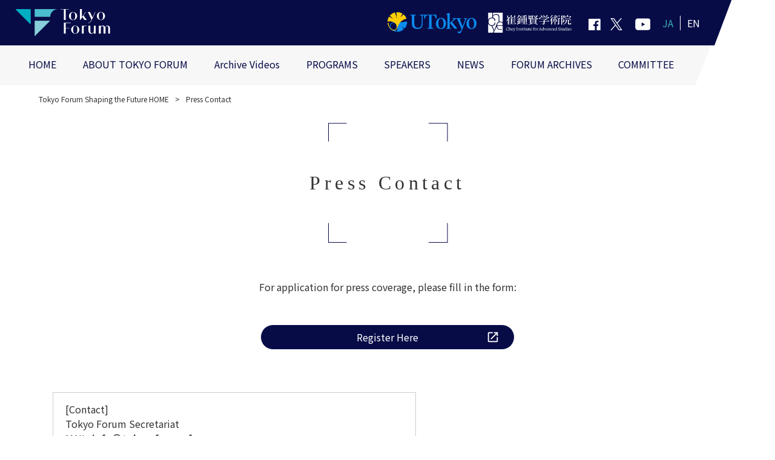

--- FILE ---
content_type: text/html
request_url: https://www.tokyoforum.tc.u-tokyo.ac.jp/en/about/media.html
body_size: 12281
content:
             <!doctype html>
<html lang="en">
  <head>
    <!-- Google Tag Manager -->
<script>(function(w,d,s,l,i){w[l]=w[l]||[];w[l].push({'gtm.start':
  new Date().getTime(),event:'gtm.js'});var f=d.getElementsByTagName(s)[0],
  j=d.createElement(s),dl=l!='dataLayer'?'&l='+l:'';j.async=true;j.src=
  'https://www.googletagmanager.com/gtm.js?id='+i+dl;f.parentNode.insertBefore(j,f);
  })(window,document,'script','dataLayer','GTM-WGTKBV8');</script>
<!-- End Google Tag Manager -->
<!-- Google Tag Manager -->
  <script>(function(w,d,s,l,i){w[l]=w[l]||[];w[l].push({'gtm.start':
  new Date().getTime(),event:'gtm.js'});var f=d.getElementsByTagName(s)[0],
  j=d.createElement(s),dl=l!='dataLayer'?'&l='+l:'';j.async=true;j.src=
  'https://www.googletagmanager.com/gtm.js?id='+i+dl;f.parentNode.insertBefore(j,f);
  })(window,document,'script','dataLayer','GTM-5X6R8C8');</script>
<!-- End Google Tag Manager -->
    <meta charset="UTF-8">
    <meta name="viewport" content="width=device-width, initial-scale=1" />
    <title>Press Contact | TOKYO FORUM  Shaping the Future</title>
    <meta name="keyword" content="東京フォーラム, TOKYO FORUM, 東京大学, 東大, Shaping the Future" />
    <meta name="description" content="For application for press coverage, please fill in the form:" />
    <meta property="og:locale" content="en_US">
<meta property="og:url" content="https://www.tokyoforum.tc.u-tokyo.ac.jp/en/index.html">

<meta property="og:title" content="TOKYO FORUM 2025 Shaping the Future Rethinking Capitalism: Varieties, Contradictions, and Futures Press Contact">
<meta property="og:site_name" content="TOKYO FORUM 2025 Shaping the Future Rethinking Capitalism: Varieties, Contradictions, and Futures Press Contact">
<meta property="og:type" content="website">
<meta property="og:image" content="https://www.tokyoforum.tc.u-tokyo.ac.jp/content/000007389.jpg">
<meta name="twitter:image" content="https://www.tokyoforum.tc.u-tokyo.ac.jp/content/000007389.jpg">
<meta property="og:description" content="For application for press coverage, please fill in the form:">
<meta name="twitter:description" content="For application for press coverage, please fill in the form:">
<meta name="twitter:title" content="TOKYO FORUM 2025 Shaping the Future Rethinking Capitalism: Varieties, Contradictions, and Futures Press Contact">
<meta name="twitter:card" content="summary_large_image">
<meta name="twitter:site" content="@UTokyo_forum">
    <link rel="shortcut icon" href="/content/000001338.ico">
<link rel="stylesheet" href="https://fonts.googleapis.com/css?family=Montserrat">
<link rel="preconnect" href="https://fonts.googleapis.com">
<link rel="preconnect" href="https://fonts.gstatic.com" crossorigin>
<link rel="stylesheet" href="https://use.fontawesome.com/releases/v5.6.4/css/all.css">
<link href="https://fonts.googleapis.com/icon?family=Material+Icons" rel="stylesheet">
<link href="https://fonts.googleapis.com/css2?family=Montserrat:wght@200;300;400;500;600&family=Roboto:wght@300;400;500;700&family=Noto+Sans+JP:wght@100;300;400;500;700&display=swap" rel="stylesheet">
<link rel="stylesheet" type="text/css" href="/css/aly.css" />
<link rel="stylesheet" type="text/css" href="/css/default_2021.css" />
<link rel="stylesheet" type="text/css" href="/css/responsive.css" />
<script src="https://ajax.googleapis.com/ajax/libs/jquery/3.3.1/jquery.min.js"></script>
<script src="https://ajax.googleapis.com/ajax/libs/jquery/1.11.1/jquery.min.js"></script>
<script src="/js/forum2.js"></script>
  </head>
  <body>
    <!-- Google Tag Manager (noscript) -->
<noscript><iframe src="https://www.googletagmanager.com/ns.html?id=GTM-WGTKBV8"
  height="0" width="0" style="display:none;visibility:hidden"></iframe></noscript>
  <!-- End Google Tag Manager (noscript) -->
<!-- Google Tag Manager (noscript) -->
  <noscript><iframe src="https://www.googletagmanager.com/ns.html?id=GTM-5X6R8C8"
  height="0" width="0" style="display:none;visibility:hidden"></iframe></noscript>
<!-- End Google Tag Manager (noscript) -->
    <noscript>
    ご使用のブラウザではJavaScriptがご利用できません。<br>
    Webサイトが正常に表示されない可能性があります。
    </noscript>
    <header>
  <div class="header__innner bg--maincolor c--flex j--between aline--center">
    <div class="heder__logo">
      <a href="/en/index.html">
        <img src="/content/000006758.svg" alt="Tokyo Forum Shaping The Future">
      </a>
    </div>
    <div class="header__right c--flex aline--center">
      <div class="header__or_logo">
        <a href="https://www.u-tokyo.ac.jp/ja/index.html" target="blank">
          <img src="/content/000006759.svg" alt="The University of Tokyo" width="147" height="35">
        </a>
      </div>
      <div class="header__or_logo">
        <a href="https://www.chey.org/Eng/CiasMain.aspx" target="_blank">
          <img src="/content/000007354.svg" alt="Chey Institute For Advanced Studies" width="138" height="33">
        </a>
      </div>
      <ul class="header__sns_icon c--flex">
        <li><a href="https://www.facebook.com/UTokyo.tokyo.forum" target="_blank"><img src="/content/000003734.png" alt="Facebook" width="26" height="20"></a></li>
        <li><a href="https://twitter.com/UTokyo_forum" target="_blank"><img src="/content/000007706.svg" alt="X" width="20" height="20"></a></li>
        <li><a href="https://www.youtube.com/channel/UC_U8qnh3DthEWEmNmW573nA" target="_blank"><img src="/content/000003736.png" alt="YouTube" width="26" height="20"></a></li>
      </ul>
      <ul class="header__lang_change c--flex color--white">
        <li><a href="/ja/about/media.html">JA</a></li>
        <li class="is-active">EN</li>
      </ul>
    </div>
  </div>
  <div class="menu-trigger" href="">
    <span></span>
    <span></span>
    <span></span>
    <p>MENU</p>
  </div>
  <nav class="sp">
    <ul>
      <li><a href="/en/index.html">HOME</a></li>
      <li><a href="/en/about/index.html">ABOUT TOKYO FORUM</a></li>
      <li><a href="/en/about/videos_list.html">Archive Videos</a></li>
      <li><a href="/en/news/news_list.html">NEWS</a></li>
      <li><a href="/en/event/2024_tokyo_forum.html">FORUM ARCHIVES</a></li>
      <li><a href="/en/about/joint_organizing_committee_2025.html">COMMITTEE</a></li>
    </ul>
  </nav>
</header>
    <nav class="main_nav">
  <div class="nav__innner bg--gray">
    <ul class="main_nav__item c--flex color--main f--wrap">
      <li><a href="/en/index.html">HOME</a></li>
      <li><a href="/en/about/index.html">ABOUT TOKYO FORUM</a></li>
      <li><a href="/en/about/videos_list.html">Archive Videos</a></li>
      <li><a href="/en/event/2025_program_list.html">PROGRAMS</a></li>
      <li><a href="/en/speaker/2025_speaker_list.html">SPEAKERS</a></li>
      <li><a href="/en/news/news_list.html">NEWS</a></li>
      <li><a href="/en/event/2024_tokyo_forum.html">FORUM ARCHIVES</a></li>
      <li><a href="/en/about/joint_organizing_committee_2025.html">COMMITTEE</a></li>
    </ul>
  </div>
</nav>
    <main>
      <section class="main_body detail_page">
        <div id="breadcrumb_area">
          <div id="breadcrumb_inner">
            <ul id="breadcrumb">
              <li><a href="/en/index.html">Tokyo Forum Shaping the Future HOME</a></li>
              <li>Press Contact</li>
            </ul>
          </div>
        </div>
        <div class="other_page__wrap">
          <h1 class="title--box_type fontsize--mll flex f--column j--center gap--s">
            <span class="font--trajan center">Press Contact</span>
          </h1>
          <div class="content__inner">
            <div class="row">
              <div class="content__inner__main__info c--flex j--between">
                <div class="main__info__text">	<p class="center">For application for press coverage, please fill in the form: </p>
</div>
              </div>
              <div class="btn_form">
                <a href="https://www.tokyo-forum-form.com/apply/press/en" target="_blank">
                  Register Here
                  <span class="material-icons open_in_new">open_in_new</span>
                </a>
              </div>            </div>          </div>          <div class="bloc_all">
            <div class="row">
              <div class="index_area">
                <div class="index_text">	<div class="inner_page_contact">
	<h3>[Contact]</h3>
	<p>Tokyo Forum Secretariat<br />
		MAIL:<strong>
<script type="text/javascript">
<!--
function converter(M){
var str="", str_as="";
for(var i=0;i<M.length;i++){
str_as = M.charCodeAt(i);
str += String.fromCharCode(str_as + 1);
}
return str;
}
function mail_to(k_1,k_2)
{eval(String.fromCharCode(108,111,99,97,116,105,111,110,46,104,114,101,102,32,
61,32,39,109,97,105,108,116,111,58) 
+ escape(k_1) + 
converter(String.fromCharCode(104,109,101,110,63,115,110,106,120,110,44,101,110,113,116,108,44,101,110,113,108,45,98,110,108,
62,114,116,97,105,100,98,115,60)) 
+ escape(k_2) + "'");} 
document.write('<a href=JavaScript:mail_to("","")>info<span class="material-icons at">alternate_email</span>tokyo-forum-form.com<\/a>');
//-->
</script>
	</strong></p>
	</div>
</div>
              </div>            </div>          </div>        </div>        <div id="page_top">
            <a href="#" id="page-top"><span class="material-icons goto_top">expand_less</span></a>
        </div>
      </section>
      <div class="overlay"></div>
    </main>
    <div class="footer__info_area bg--gray pb--m pt--m">
  <div class="footer__info_area__inner c--flex j--between aline--center">
    <div class="footer__logo_img f--three__content">
      <a href="/en/index.html"><img src="/content/000006754.svg" alt="Tokyo Forum Shaping The Future"></a>
    </div>
    <div class="footer__right c--flex f--column f--three__content">
      <div class="footer__or_logo">
        <a href="https://www.u-tokyo.ac.jp/ja/index.html" target="blank">
          <img src="/content/000006757.svg" alt="The University of Tokyo" width="190" height="45">
        </a>
      </div>
      <div class="footer__or_logo">
        <a href="https://www.chey.org/Eng/CiasMain.aspx" target="_blank">
          <img src="/content/000007355.svg" alt="Chey Institute For Advanced Studies" width="190" height="46">
        </a>
      </div>
      <ul class="footer__sns_icon c--flex">
        <li><a href="https://www.facebook.com/UTokyo.tokyo.forum" target="_blank"><img src="/content/000003731.png" alt="Facebook" width="26" height="20"></a></li>
        <li><a href="https://twitter.com/UTokyo_forum" target="_blank"><img src="/content/000007709.svg" alt="X" width="20" height="20"></a></li>
        <li><a href="https://www.youtube.com/channel/UC_U8qnh3DthEWEmNmW573nA" target="_blank"><img src="/content/000003733.png" alt="YouTube" width="26" height="20"></a></li>
      </ul>
    </div>
    <nav class="footer__nav color--main f--three__content">
      <ul>
        <li><a href="/en/index.html">Tokyo Forum Shaping the Future English HOME</a></li>
        <li><a href="/en/general/site_policy.html">Site policy</a></li>
        <li><a href="/en/general/privacy_policy.html">Privacy policy</a></li>
        <li><a href="/en/general/social_media_policy.html">Social Media Guidelines</a></li>
        <li><a href="/en/about/contact.html">Contact</a></li>
        <li><a href="/ja/index.html">東京フォーラム Shaping the Future 日本語 ホーム</a></li>
      </ul>
    </nav>
  </div>
</div>
<div class="copyright_area bg--maincolor">
  <p class="l-footer-copyright text--center">&copy; Tokyo Forum</p>
</div>
    <!-- Google Analytics -->
<!-- Global site tag (gtag.js) - Google Analytics -->
<script async src="https://www.googletagmanager.com/gtag/js?id=UA-143766054-1"></script>
<script>
  window.dataLayer = window.dataLayer || [];
  function gtag(){dataLayer.push(arguments);}
  gtag('js', new Date());

  gtag('config', 'UA-143766054-1', {
  'linker': {
    'domains': ['www.tokyoforum.tc.u-tokyo.ac.jp', 'tokyo-forum-form.com']
  }
});
</script>
<!-- End Google Analytics -->
  </body>
</html>

--- FILE ---
content_type: text/css
request_url: https://www.tokyoforum.tc.u-tokyo.ac.jp/css/aly.css
body_size: 2193
content:
.aly_tx_xxs {font-size: 0.55em; }
.aly_tx_xs {font-size: 0.7em; }
.aly_tx_s {font-size: 0.8em; }
.aly_tx_m {font-size: 1em; }
.aly_tx_l {font-size: 1.2em; }
.aly_tx_xl {font-size: 1.44em; }
.aly_tx_xxl {font-size: 2em; }

.aly_tx_left {text-align: left;}
.aly_tx_center {text-align: center;}
.aly_tx_right {text-align: right;}
.aly_tx_justify {text-align: justify;}

.aly_tx_f_auto{color:rgb(0,0,0);}
.aly_tx_f_black{color:rgb(0,0,0);}
.aly_tx_f_maroon{color:rgb(128,0,0);}
.aly_tx_f_saddlebrown{color:rgb(139,69,19);}
.aly_tx_f_darkslategray{color:rgb(47,79,79);}
.aly_tx_f_teal{color:rgb(0,128,128);}
.aly_tx_f_navy{color:rgb(0,0,128);}
.aly_tx_f_indigo{color:rgb(75,0,130);}
.aly_tx_f_dimgray{color:rgb(105,105,105);}
.aly_tx_f_firebrick{color:rgb(178,34,34);}
.aly_tx_f_brown{color:rgb(165,42,42);}
.aly_tx_f_goldenrod{color:rgb(218,165,32);}
.aly_tx_f_darkgreen{color:rgb(0,100,0);}
.aly_tx_f_turquoise{color:rgb(64,224,208);}
.aly_tx_f_mediumblue{color:rgb(0,0,205);}
.aly_tx_f_purple{color:rgb(128,0,128);}
.aly_tx_f_gray{color:rgb(128,128,128);}
/*.aly_tx_f_red{color:rgb(255,0,0);}*/
.aly_tx_f_red{color:#D80000;}
.aly_tx_f_darkorange{color:rgb(255,140,0);}
.aly_tx_f_gold{color:rgb(255,215,0);}
/*.aly_tx_f_green{color:rgb(0,128,0);}*/
.aly_tx_f_green{color:#007700;}
.aly_tx_f_cyan{color:rgb(0,255,255);}
.aly_tx_f_blue{color:rgb(0,0,255);}
.aly_tx_f_violet{color:rgb(238,130,238);}
.aly_tx_f_darkgray{color:rgb(169,169,169);}
.aly_tx_f_lightsalmon{color:rgb(255,160,122);}
.aly_tx_f_orange{color:rgb(255,165,0);}
.aly_tx_f_yellow{color:rgb(255,255,0);}
.aly_tx_f_lime{color:rgb(0,255,0);}
.aly_tx_f_paleturquoise{color:rgb(175,238,238);}
.aly_tx_f_lightblue{color:rgb(173,216,230);}
.aly_tx_f_plum{color:rgb(221,160,221);}
.aly_tx_f_lightgrey{color:rgb(211,211,211);}
.aly_tx_f_lavenderblush{color:rgb(255,240,245);}
.aly_tx_f_antiquewhite{color:rgb(250,235,215);}
.aly_tx_f_lightyellow{color:rgb(255,255,224);}
.aly_tx_f_honeydew{color:rgb(240,255,240);}
.aly_tx_f_azure{color:rgb(240,255,255);}
.aly_tx_f_aliceblue{color:rgb(240,248,255);}
.aly_tx_f_lavender{color:rgb(230,230,250);}
.aly_tx_f_white{color:rgb(255,255,255);}

--- FILE ---
content_type: text/css
request_url: https://www.tokyoforum.tc.u-tokyo.ac.jp/css/default_2021.css
body_size: 60733
content:
/*reset*/
html, body, div, span, object, iframe,
h1, h2, h3, h4, h5, h6, p, blockquote, pre,
abbr, address, cite, code,
del, dfn, em, img, ins, kbd, q, samp,
small, strong, sub, sup, var,
b, i,
dl, dt, dd, ol, ul, li,
fieldset, form, label, legend,
 caption, tfoot, thead, 
article, aside, canvas, details, figcaption, figure,
footer, header, hgroup, menu, nav, section, summary,
time, mark, audio, video {
 margin:0;
 padding:0;
 border:0;
 outline:0;
 vertical-align:baseline;
 background:transparent;
 box-sizing: border-box;
}
body {
 margin: 0;
 width: 100%;
 font-smoothing: antialiased;
 font-variant-numeric: tabular-nums;
 /* safari hover対策 */
 -webkit-font-smoothing: antialiased;
  font-size: 16px;
  font-family: 'Noto Sans JP', sans-serif;
  color: #323232;
}
main{
 display: block;
}
article,aside,details,figcaption,figure,
footer,header,hgroup,menu,nav,section {
 display:block;
}
h1, h2, h3, h4, h5, h6{
    font-size: inherit;
    font-weight: inherit;
}
img {
    max-width: 100%;
 vertical-align: bottom;
 line-height: 1.0;
}
ul, ol{
    padding-inline-start: 0;
    margin-block-start: 0;
    margin-block-end: 0;
}
ul{
    list-style: none;
}
blockquote, q {
 quotes:none;
}
blockquote:before, blockquote:after,
q:before, q:after {
 content:'';
 content:none;
}
a {
 margin:0;
 padding:0;
 vertical-align:baseline;
 text-decoration: none;
 color: inherit;
 box-sizing: border-box;
}
.inner a {
    word-break: break-all;
    display: inline-block;
    word-wrap: break-word;
    -ms-word-wrap: break-word;
}
del {
 text-decoration: line-through;
}
abbr[title], dfn[title] {
 border-bottom:1px dotted;
 cursor:help;
}
table {
 border-collapse:collapse;
 border-spacing:0;
}
th, td {
    box-sizing: border-box;
}
input, select {
 vertical-align:middle;
}
button {
 line-height: 1.0;
 background-color: transparent;
 border: none;
 cursor: pointer;
 outline: none;
 padding: 0;
 appearance: none;
}
/*-reset-*/
/*common*/
.font--num {font-family: 'Public Sans', sans-serif;}
.font--mont {font-family: 'Montserrat', sans-serif;}
.font--trajan {font-family: "Trajan Pro";}
.fontsize--l {font-size: 40px; }
.fontsize--mll{font-size: 32px;}
.fontsize--ml {font-size: 30px; }
.fontsize--mml {font-size: 25px;}
.fontsize--m {font-size: 20px; }
.fontsize--ms {font-size: 17px; }
.fontsize--s {font-size: 14px; }
.fontsize--ss {font-size: 12px; }
.font--b{font-weight: bold;}

.mb--l{ margin-bottom: 100px; }
.mt--l{ margin-top: 100px; }
.pb--l{ padding-bottom: 100px; }
.pt--l{ padding-top: 100px; }

.mb--ml{ margin-bottom: 80px; }
.mt--ml{ margin-top: 80px; }
.pb--ml{ padding-bottom: 80px; }
.pt--ml{ padding-top: 80px; }

.mb--60{ margin-bottom: 60px; }
.mt--60{ margin-top: 60px; }
.pb--60{ padding-bottom: 60px; }
.pt--60{ padding-top: 60px; }

.mb--m{ margin-bottom: 40px; }
.mt--m{ margin-top: 40px; }
.pb--m{ padding-bottom: 40px; }
.pt--m{ padding-top: 40px; }

.mb--double { margin-bottom: 30px; }
.mt--double { margin-top: 30px; }
.pb--double { padding-bottom: 30px; }
.pt--double { padding-top: 30px; }

.mb--sm{ margin-bottom: 24px; }
.mt--sm{ margin-top: 24px; }
.pb--sm{ padding-bottom: 24px; }
.pt--sm{ padding-top: 24px; }

.mb--s, .mb--nomal{ margin-bottom: 16px; }
.mt--s, .mt--nomal{ margin-top: 16px; }
.pb--s{ padding-bottom: 16px; }
.pt--s{ padding-top: 16px; }

.mb--ss{ margin-bottom: 8px; }
.mt--ss{ margin-top: 8px; }
.pb--ss{ padding-bottom: 8px; }
.pt--ss{ padding-top: 8px; }

.mb--min{ margin-bottom: 4px; }
.mt--min{ margin-top: 4px; }
.pb--min{ padding-bottom: 4px; }
.pt--min{ padding-top: 4px; }

.ml--ss{ margin-left: 8px; }
.mr--ss{ margin-right: 8px; }
.pl--ss{ padding-left: 8px; }
.pr--ss{ padding-right: 8px; }

.ml--min{ margin-left: 4px; }
.mr--min{ margin-right: 4px; }
.pl--min{ padding-left: 4px; }
.pr--min{ padding-right: 4px; }

.mr--auto { margin-right: auto; }
.ml--auto { margin-left: auto; }
.mt--auto { margin-top: auto; }


.letter-space--m { letter-spacing: .2rem;}
.letter-space--s { letter-spacing: .2px;}
.line-h--m {line-height: 1.8;}
.strong {font-weight: bold;}
.flex {display: flex;}
.br {display: inline-block;}
.text--center, .center {text-align: center;}
.c--flex {display: flex;}
.aline--center{align-items: center;}
.wrap{flex-wrap: wrap;}
.j--around{justify-content: space-around;}
.j--center{justify-content: center;}
.j--between{justify-content: space-between;}
.j--end {justify-content: end;}
.f--wrap{flex-wrap: wrap;}
.f--column{flex-direction: column;}
.aline--stretch {align-items: stretch;}
.gap--mm {gap: 16px;}
.gap--m {gap: 8px;}
.gap--s {gap: 4px;}

.f--half__content{width: 50%;}
.f--three__content {width: calc(100% / 3);}
.bg--maincolor {
    background: #070c47;
    color: #fff;
}
.color--main { color: #070c47; }
.color--sub { color: #34afb0; }
.color--white { color: #fff; }
.color--gray { color: #4d4d4d; }
.bg--subcolor { background: #34afb0; }
.bg--gray{ background: #f7f7f7; }
.top_block.bg--gray {
    z-index: -1;
}
.fadein {
    opacity : 0;
    transform : translate(0, 50px);
    transition:all 1500ms;
}
.fadein.scrollin {
    opacity : 1;
    transform : translate(0, 0);
}
.li--disc {
    list-style: disc;
    padding-inline-start: 2rem;
}
/**/
.goto_top {
    font-size: 50px;
    position: relative;
    top: 50%;
    transform: translateY(-50%);
}
.at {
    font-size: 18px;
    transform: translateY(18%);
}
#breadcrumb_inner {
    width: 90%;
    margin: auto;
    font-size: 12px;
}
#breadcrumb a:after {
    content: ">";
    padding: 10px;
}
#breadcrumb li {
    white-space: nowrap;
}
#page_top {
    position: fixed;
    bottom: 30px;
    right: 5px;
    z-index: 1;
}
#page_top a {
    background: #070c47;
    color: #fff;
    text-align: center;
    text-decoration: none;
    border-radius: 50%;
    width: 60px;
    height: 60px;
    display: inline-block;
    border: 1px solid #ececec;
    transition: .3s;
}
#page_top a:hover {
    background-color: #ececec;
    color: #070c47;
    border: 1px solid #070c47;
    text-decoration: none;
}

.bloc_link {
    position: absolute;
    top: 0;
    left: 0;
    width: 100%;
    height: 100%;
    text-indent: -999px;
    z-index: 2;
}
/*button*/
.btn_b_radius {
    position: relative;
}
.btn_arrow {
    position: absolute;
    right: 5%;
    transition: .5s;
}
.btn_arrow img {
    vertical-align: middle;
}
.btn_b_radius a {
    width: 100%;
    display: inline-block;
    padding: 18px 50px 18px 16px;
    transition: .3s;
    line-height: 1;
    background: #ececec;
}
.btn_b_radius a:hover, .top_block__title_btn a:hover {
    background: #d0f8ff;
    transition: .3s;
}
.btn_b_radius:hover .btn_arrow, .top_block__title_btn:hover .btn_arrow {
    transform: translateX(10px);
    transition: .5s;
}
.btn--now {
    width: 390px;
    text-align: center;
}
.arrow_s:before {
    width: 30px;
}
.top_block__title_btn {
    position: relative;
    margin: auto;
    width: 300px;
}
.top_block__title_btn a {
    width: 100%;
    display: inline-block;
    padding: 12px 50px 12px 30px;
    transition: .3s;
    line-height: 1;
    background: #ececec;
}
/***sp-nav***/
.overlay {
    content: "";
    display: block;
    width: 0;
    height: 0;
    background-color: rgba(0, 0, 0, 0.5);
    position: absolute;
    top: 0;
    left: 0;
    z-index: 9;
    opacity: 0;
    transition: opacity .5s;
}
.overlay.open {
    width: 100%;
    height: 100svh;
    opacity: 1;
}
.menu-trigger {
    width: 60px;
    height: 60px;
    vertical-align: middle;
    cursor: pointer;
    position: fixed;
    top: 9px;
    right: 0;
    z-index: 100;
    transform: translateX(0);
    transition: transform .5s;
    background: #03004c;
    padding: 9px;
    display: none;
}
.menu-trigger span {
    display: inline-block;
    box-sizing: border-box;
    position: absolute;
    left: 0;
    width: 60%;
    height: 1px;
    background-color: #fff;
    margin: 0 20%;
}
.menu-trigger.active span {
    background-color: #fff;
}
.menu-trigger span:nth-of-type(1) {
    top: 10px;
}
.menu-trigger.active span:nth-of-type(1) {
    transform: translateY(6px) rotate(-45deg);
    top: 28px;
}
.menu-trigger span:nth-of-type(2) {
    top: 20px;
}
.menu-trigger.active span:nth-of-type(2) {
opacity: 0;
}
.menu-trigger span:nth-of-type(3) {
    top: 31px;
}
.menu-trigger.active span:nth-of-type(3) {
    transform: translateY(-10px) rotate(45deg);
    top: 44px;
}
.menu-trigger p {
    color: #fff;
    text-align: center;
    font-size: 12px;
    margin: 28px 0 0;
}
nav.sp {
    width: 50%;
    height: 100%;
    padding-top: 100px;
    background-color: rgba(7, 12, 71, 0.8705882352941177);
    position: fixed;
    top: 0;
    right: 0;
    z-index: 9;
    transform: translate(100%);
    transition: all .5s;
    overflow-y: scroll;
}
nav.sp.open {
    transform: translateZ(0);
}
nav.sp ul {
    display: block;
    width: 80%;
    margin: auto;
}
nav.sp .heaer_nav li a::before, nav.sp .heaer_nav li a:after {
    content: none
}
nav.sp li {
    font-size: 30px;
    font-weight: 400;
    padding: 10px 0;
    position: relative;
}
nav.sp li a {
    color: #fff;
    text-align: left;
    padding-left: 30px;
}
.sp_control a {
    color: #fff;
}
.menu-trigger.active span {
    background-color: #fff;
}
nav.sp li a::before,
nav.sp li a::after{
    position: absolute;
    top: 0;
    bottom: 0;
    left: 0;
    margin: auto;
    content: "";
    vertical-align: middle;
}
nav.sp li a::before{
    width: 20px;
    height: 20px;
    background: #fff;
}
nav.sp li a::after{
    left: 5px;
    width: 5px;
    height: 5px;
    border-top: 1px solid #013263;
    border-right: 1px solid #013263;
    -webkit-transform: rotate(45deg);
    transform: rotate(45deg);
}
.menu-trigger.active p{
    display:none;
}
.menu-trigger.active {
    right: 24px;
    background: none;
}
/***-sp-nav-***/
/*header*/
header {
    width: 100%;
    position: fixed;
    overflow: hidden;
    z-index: 10;
    top: 0;
}
.header__innner {
    width: calc(100% - 150px);
    position: relative;
    padding-left: 2%;
    padding-right: 1%;
    height: 75px;
}
.header__innner:after {
    content: "";
    position: absolute;
    left: 100%;
    bottom: 0;
    z-index: -1;
    width: 0;
    height: 0;
    border-style: solid;
    border-width: 106px 40px 0 0;
    border-color: #070c47 transparent transparent transparent;
}
.heder__logo {
    width: 160px;
    margin-right: 2%;
}
.header__right {
    z-index: 10;
    flex: 1;
    justify-content: flex-end;
}
.header__lang_change li {
    padding: 0 11px;
}
.header__lang_change li:first-child {
    border-right: 1px solid;
}
.header__or_logo {
    margin-right: 2%;
}
.header__sns_icon li {
    width: 30px;
    margin: 0 5px;
}
.header__lang_change .is-active {
    color: #fff;
}
.header__lang_change a {
    color: #34afb0;
}
/*main_nav*/
.main_nav {
    width: 100%;
    position: fixed;
    top: 75px;
    z-index: 9;
    overflow: hidden;
}
.nav__innner {
    position: relative;
    width: calc(100% - 177px);
    padding: 19px 1% 23px 2%;
}
.nav__innner:after {
    content: "";
    bottom: 0;
    left: 100%;
    z-index: -1;
    width: 0;
    height: 0;
    border-style: solid;
    border-width: 100px 40px 0 0;
    border-color: #f7f7f7 transparent transparent transparent;
    position: absolute;
}
.main_nav__item {
    width: 100%;
    justify-content: space-around;
}
.is-now {
    color: #22b0b2;
}
.main_nav__item li a {
    position: relative;
}
.main_nav__item li a.is-now:after {
    content: "";
    width: 100%;
    background: #22b0b2;
    height: 2px;
    position: absolute;
    bottom: -2px;
    left: 0;
}
/*main*/
.home_h1 {
    font-size: 30px;
    margin-bottom: 15px;
}
.top_block {
    width: 100%;
}
.top_bloc__inner {
    width: 1200px;
    margin-right: auto;
    margin-left: auto;
}
.top_block__title__img {
    position: absolute;
    z-index: -1;
    right: 0;
    width: 900px;
    top: -76px;
}
.top_bloc__title__info {
    margin: auto;
}
.left_img {
    right: auto;
    left: 0;
}
.top_block__title__wrap {
    width: 100%;
    margin: 0 auto 80px;
    position: relative;
}
.top_block__title__content {
    --height: 130px;
    width: 580px;
    position: relative;
    height: var(--height);
}
.top_block__title__wrap__img {
    position: absolute;
    right: 0;
    width: calc(100% - 580px);
    z-index: -1;
    height: 100%;
    object-fit: cover;
}
.title--r img {
    left: 0;
}
.top_block__title__content:after {
    content: "";
    position: absolute;
    left: 100%;
    bottom: 0;
    width: 0;
    height: 0;
    border-style: solid;
    border-width: var(--height) 70px 0 0;
    border-color: #070c47 transparent transparent transparent;
}
.ml--auto:after {
    left: -70px;
    border-width: 0 0 var(--height) 70px;
    border-color: transparent transparent #070c47 transparent;
}
.top_block__title {
    font-size: 34px;
    letter-spacing: .2rem;
}
.title_line {
    width: 60px;
}
/*main_visual*/
.home__main_visual--single {
    position: relative;
    aspect-ratio: 16 / 9;
    width: 100%;
    height: 100%;
    overflow: hidden;
    max-height: 80svh;
}
.single_img {
    height: 100%;
}
.single_img img {
    height: 100%;
    width: 100%;
    object-fit: cover;
}
.visual__title {
    position: absolute;
    bottom: 5%;
    left: 3%;
    z-index: 1;
    width: 43%;
}
.year_title {
    position: absolute;
    top: 220px;
    right: 3%;
    z-index: 1;
}
.zoom {
    animation: animationZoom 5s ease-in-out forwards;
}
    @keyframes animationZoom {
      100% { transform:scale(1.0)} 
      0% { transform:scale(1.1)} 
    }
.slick-slide img {
    width: 100%;
  }
.slick-list{
  position: relative;
  display: block;
  overflow: hidden;
  margin: 0;
  padding: 0;
}
.slick-slide{
  display: none;
  float: left;
  height: 100%;
  min-height: 1px;
}
[dir='rtl'] .slick-slide{
  float: right;
}
.slick-slide img{
  display: block;
}
.slick-slide.slick-loading img{
  display: none;
}
.slick-slide.dragging img{
  pointer-events: none;
}
.slick-initialized .slick-slide{
  display: block;
}
.home__main_visual {
    height: 100svh;
    overflow: hidden;
}
.home__main_visual__movie {
    width: 70%;
    position: relative;
    overflow: hidden;
}
/*main_visual*/
.main_visual_bg {
    background: url(/content/000007385.jpg)no-repeat;
    height: 86svh;
    display: flex;
    align-items: center;
    justify-content: center;
    background-position: bottom -57px center;
    overflow: hidden;
    min-height: 700px;
}
.kb_logo {
    position: absolute;
    top: 147px;
    left: 75%;
    width: 285px;
}
.visual__title {
    position: absolute;
    bottom: 5%;
    left: 3%;
    z-index: 1;
    width: 43%;
}
.year_title {
    position: absolute;
    top: 220px;
    right: 3%;
    z-index: 1;
}
.kv_txt {
    display: flex;
    align-items: center;
    justify-content: center;
    width: 824px;
    margin-inline: auto;
    margin-top: 199px;
}
.top_movie {
    height: 100%;
    position: absolute;
    left: 50%;
    transform: translateX(-50%);
}
.main_visual__logo {
    position: absolute;
    bottom: -32px;
    right: 0;
    width: 55%;
    text-align: right;
}
.home__main_visual__img {
    width: 70%;
    height: 100%;
    overflow: hidden;
    object-fit: cover;
}
.slider_item img {
    width: 100%;
    height: 100svh;
    object-fit: cover;
}
.home__main_visual__logo-right {
    position: relative;
    left: -23%;
    top: 0;
    z-index: 4;
    width: 150%;
}
.home__main_visual__right {
    position: relative;
    width: 30%;
    padding-top: 186px;
}
.home__main_visual__title {
    position: relative;
    left: 33%;
    top: 43%;
    transform: translateY(-50%);
    z-index: 5;
}
.home__main_visual__right:after {
    content: "";
    bottom: 0;
    left: 100%;
    z-index: 1;
    width: 0;
    height: 0;
    border-style: solid;
    border-width: 780px 184px 0 0;
    border-color: #fff transparent transparent transparent;
    position: absolute;
}
.home__sp_main_visual {
    display: none;
    position: relative;
}
/**/
.announce {
    background: #070c47;
    color: #fff;
    min-height: 537px;
}
.announce__content {
    padding: 0 3% 0;
}
.announce__request {
    margin: 16px auto 0;
    text-align: center;
    position: relative;
    color: #070c47;
}
.announce__img {
    position: relative;
}
.announce__img img {
    position: absolute;
    width: 100%;
    max-width: 800px;
}
.order--yet {
    width: 90%;
padding: 0 10px;
}
.order--yet:before, .order--yet:after {
    width: 2px;
    height: 130%;
    content: "";
    background: #070c47;
    position: absolute;
}
.order--yet:before {
    left: 0;
}
.order--yet:after {
    right: 0;
}
.close_comments {
    font-size: 16px;
    border: 1px solid #d1d1d1;
    padding: 2%;
}
.btn_close_time {
    margin: 20px auto 10px;
    width: 80%;
}
.btn_close_time .arrow_l::before {
    width: 30px;
}
.flyer_area__item {
    padding: 2%;
    transition-duration: .3s;
    box-shadow: 2px 2px #cecece;
    width: 45%;
    background: #ececec;
}
.flyer_area__item:not(:last-child) {
    margin-right: 10%;
}
.flyer_area__item:hover {
    box-shadow: 0 2px 5px rgb(0 0 0 / 30%);
    transform: scale(1.02);
    transition-duration: .3s;
}
.flyer_area__img {
    padding: 5%;
    background: #fff;
    text-align: center;
    min-height: 234px;
    width: 100%;
    align-items: center;
    justify-content: center;
    display: flex;
}
.flyer_area__img img {
    position: relative;
    max-width: 100%;
    max-height: 200px;
    box-shadow: 0px 5px 7px 2px #dadada;
}
.bg--gray__title {
    width: 90%;
    margin-right: auto;
    margin-left: auto;
}
.bg--gray .top_bloc__inner {
    padding-top: 0;
}
.overview_area {
    background-image: url(/content/000004813.svg);
    background-repeat: no-repeat;
    background-size: 630px;
    background-position: right -150px top 100px;
}
.o_inner_bloc {
    font-size: 16px;
    letter-spacing: 2px;
    line-height: 1.8;
    width: 49%;
    display: inline-block;
    vertical-align: top;
    padding: 0 2% 2%;
}
.card_item__deco {
    left: 0;
    top: 0;
    z-index: 1;
    width: 0;
    height: 0;
    border-style: solid;
    border-width: 70px 70px 0 0;
    border-color: #070c47 transparent transparent transparent;
    position: absolute;
}
.card_item__date {
    font-size: 40px;
    text-align: right;
    padding: 10px 0;
}
.card_item__img.card_noimg {
    background: #f3f3f2;
}
.card_content {
    gap: 5%;
}
.two_column {
    width: min(350px, calc(100% / 2 - 5%* 1/2));
}
.item_two_corumn {
    width: calc(100% / 2 - 5% *1/2);
}
.item_three_corumn {
    width: calc(100% / 3 - 5% *2/3);
}
.card_item__img {
    position: relative;
    overflow: hidden;
    padding-top: 100%;
    width: 100%;
}
.card_item__img img {
    position: absolute;
    top: 50%;
    left: 50%;
    width: 100%;
    height: auto;
    transform: translate(-50%, -50%);
}
.photo_credit {
    position: absolute;
    bottom: 4px;
    right: 6px;
    color: #fff;
    text-shadow: 1px 1px black;
}
.card_item__info {
    margin: 20px 0;
}
.card_item__title {
    font-size: 20px;
    border-bottom: 1px dotted;
    padding-bottom: 5px;
    margin-bottom: 5px;
}
.card_item__btn {
    margin-top: auto;
}
.innner--p_right {
    margin: 0 0 0 auto;
}
.schedule__link {
    position: relative;
}
.schedule__link__btn {
    width: 300px;
}
.schedule__link__title {
    font-size: 124px;
    line-height: 1;
    font-weight: 200;
    letter-spacing: .6rem;
}
.schedule__link__img {
    margin-left: 5%;
}
.schedule__link__date {
    letter-spacing: .3rem;
    margin: 10px 7px 16px;
}
.schedule__link__daylist {
    padding: 3% 5% 100px 5%;
    background: #ececec url(../img/visual_logo.png)no-repeat;
    background-position: 107% 106%;
    background-size: 40%;
}
.schedule__link__daylist__list:before {
    content: "";
    width: 30px;
    height: 1px;
    background: #070c47;
    position: absolute;
    top: 50%;
    left: 0;
}
.have_p:before {
    top: 30px;
}
.schedule__link__daylist__list {
    position: relative;
    padding: 10px 10px 10px 45px;
    width: calc(75% - 55px);
}
.list--half {
    padding: 10px 20px 40px 45px;
    margin-left: 20px;
    width: calc(50% - 20px);
}
.list--half:first-child {
    border-right: 1px dashed;
}
.daylist__detail {
    font-size: 17px;
}
.list_time {
    margin-left: 30px;
    flex: 1;
    letter-spacing: 1.8px;
    margin-bottom: 16px;
}
.schedule__link__section_title {
    width: 80%;
    text-align: center;
    background: #fff;
    border-radius: 30px;
    padding: 7px;
    margin: 30px auto 10px;
}
.footer__visual .top_block__title__content {
    --height: 270px;
    width: min(627px, 100%);
}
.footer_visual__text {
    border-top: 1px solid;
    border-bottom: 1px solid;
    padding: 10px 0;
    margin-top: 20px;
}
.footer__visual__title__area {
    position: absolute;
    top: -7%;
    left: 50%;
    transform: translateX(-50%);
}
.footer__visual__img {
    width: 100%;
    margin-top: -10%;
}
.footer__visual__img img {
    width: 100%;
}
.footer__info_area__inner {
    width: 1200px;
    margin: auto;
}
.footer__nav {
    border-left: 1px solid;
    padding-left: 20px;
}
.footer__nav li {
    padding: 4px 0;
}
.footer__or_logo {
    margin-bottom: 20px;
}
.footer__sns_icon li:not(:last-child) {
    margin-right: 10px;
}
.copyright_area {
    padding: 50px 0;
    font-weight: 200;
    font-size: 15px;
}
.top_bloc__content__time {
    position: relative;
}
.top_bloc__content__time:before{
    content: "";
    width: 2px;
    height: 27px;
    background: #343e4c;
    position: absolute;
    top: 50%;
}
.top_bloc__content__time:before {
    transform: translate(-15px,-50%);
}
.top_bloc__content__time:after {
    transform: translate(15px,-42%);
}
.top_block__content__link {
    width: 400px;
    margin: 70px auto 0;
}
.top__news_list .list_bloc, .all_news_list .list_bloc, .list_bloc--no_link {
    display: flex;
    justify-content: space-around;
    background: #ececec;
    margin-bottom: 1%;
    padding: 16px 30px 16px 16px;
    position: relative;
    transition-duration: .3s;
}
.top__news__date {
    margin-right: 30px;
    width: 90px;
}
.top__news__title {
    flex: 1;
}
.top__news_list li a:hover .top__news__title {
    color: #34afb0;
}
.top__news_list {
    width: 100%;
    margin: auto;
}
.bloc_all {
    margin-top: 60px;
}
.top__news_list .list_bloc:hover, .all_news_list .list_bloc:hover {
    box-shadow: 2px 2px 5px 1px #e1e1e1;
    transform: scale(1.01);
    transition-duration: .3s;
    background: #d5ebf0;
}
.top__news_list .list_bloc a:after, .all_news_list .list_bloc a:after {
    content: '';
    width: 10px;
    height: 10px;
    border: 0px;
    border-top: solid 1px #0f0247;
    border-right: solid 1px #0f0247;
    -ms-transform: rotate(45deg);
    -webkit-transform: rotate( 45deg);
    transform: rotate( 45deg);
    position: absolute;
    top: 40%;
    right: 20px;
}
/****************
detail
****************/
.main_body {
    margin-top: 155px;
}
#breadcrumb {
    display: flex;
    flex-wrap: wrap;
}
.content__wrap {
    width: 1200px;
    margin: 70px auto;
    min-height: 65svh;
}
.detail_content {
    width: 50%;
}
.title--box_type {
    background: url(/content/000002866.png) center no-repeat;
    letter-spacing: 0.2em;
    line-height: 1;
    height: 200px;
}
.content__top__title {
    width: 45%;
}
.program .content__top__title {
    margin-right: 5%;
}
.other_page__wrap h1 {
    width: 100%;
}
.s_subtitle {
    text-align: center;
    font-size: 20px;
    color: #070c47;
    font-weight: bold;
}
.info dd {
    border-bottom: 1px solid #d0d0d0;
    padding: 15px 0 30px;
    width: 185px;
    text-align: center;
    font-size: 17px;
    margin: 20px 10px 0px;
}
.dl_wrap, .speaker__content__program_title {
    border-bottom: 1px solid #d0d0d0;
}
.school_banner_dd{
    flex-wrap: wrap;
}
.program_theme {
    font-size: 30px;
    text-align: center;
    margin: 80px 0 30px;
}
.proram_description {
    margin: 80px auto;
}
.speaker__content__top__img {
    width: 45%;
    margin-right: 5%;
    padding: 0;
    border-bottom: none;
    position: relative;
}
.speaker__content__top__img img {
    width: 100%;
}
.credit {
    position: absolute;
    color: #b3b3b3;
    bottom: 2%;
    right: 3%;
}
.cate_title {
    width: 100%;
    height: 200px;
}
.speaker .index_event_area dt {
    width: 120px;
    background: #070c47;
    color: #fff;
    text-align: center;
    display: inline-block;
    vertical-align:top;
}
.speaker .index_event_area dd {
    display: inline-block;
    width: 58%;
    margin-left: 10px;
}
.index_event_area h4 {
    font-size: 40px;
    color: #070c47;
    font-weight: lighter;
    font-family: "ヒラギノ角ゴ Pro";
    line-height: 1em;
}
.speaker__content__right {
    width: 50%;
    border-bottom: 1px solid #070c47;
}
.speaker__top__info__wrap {
    margin-top: auto;
}
.speaker__content__sns {
    margin-bottom: 16px;
}
.speaker__content__sns li {
    width: 30px;
}
.speaker__content__sns li:not(:last-child) {
    margin-right: 16px;
}
.content__top__name {
    font-size: 38px;
    font-weight: lighter;
    color: #070c47;
    line-height: 1em;
    margin-bottom: 5px;
    font-family: "Roboto", "Noto Sans JP", "ヒラギノ角ゴ Pro W3", "Hiragino Kaku Gothic Pro", Osaka, "ＭＳ Ｐゴシック", "MS PGothic", "游ゴシック体", "Yu Gothic", YuGothic, sans-serif;
    letter-spacing: normal;
}
.jname {
    font-size: 24px;
    line-height: 1.2;
    margin-bottom: 10px;
}
.content__top__position {
    font-size: 19px;
    margin-bottom: 10px;
    line-height: 1.2em;
}
.programlist_date {
    font-size: 28px;
    color: #070c47;
    font-weight: lighter;
    font-family: "ヒラギノ角ゴ Pro";
    line-height: 1em;
}
.speaker__content__progrum {
    width: 45%;
    margin-right: 5%;
}
.speaker__content__profile {
    width: 50%;
}
.profile_top, .link_top {
    background: #f3f3f2;
    padding: 60px 2% 5px;
    color: #070c47;
    font-size: 17px;
}
.profile {
    margin-top: 10px;
}
.row {
    width: 1200px;
    margin: auto;
}
.active_page:before {
    color: #34afb0;
}
.list__item__title:before {
    content: "\025b6";
    margin-right: 10px;
}
.child__item__img {
    width: 150px;
    position: relative;
}
.daypage_list__item {
    margin-bottom: 10px;
    padding-bottom: 20px;
    border-bottom: 1px solid #d1d1d1;
}
.list__item__title {
    margin: 10px 0;
    position: relative;
/*    display: flex;*/
    align-items: center;
    word-break: break-all;
}
/*.list__item__title a:after, .schedule__link__daylist__list a:after {
    content: "";
    transition:0.5s all ease;
    -webkit-backface-visibility:hidden;
    backface-visibility:hidden;
    position:absolute;
    height: 3px;
    width: 0;
    left: 0;
    bottom: 0;
}
.list__item__title a:after {
    background: #f8bb00;
}
.schedule__link__daylist__list a:after {
    background: #00adc3;
}
.list__item__title a, .list__item__title a:hover, .schedule__link__daylist__list a, .schedule__link__daylist__list:hover {
    -webkit-backface-visibility: hidden;
    backface-visibility:hidden;
    position:relative;
    transition:0.5s color ease;
    text-decoration:none;
    align-items: center;
}
.list__item__title a:hover:after, .schedule__link__daylist__list a:hover:after {
    width: 100%;
}*/

.schedule__link__daylist__list a {
    background-image: -webkit-gradient(linear, left top, right top, from(#00adc3), to(#00adc3));
    background-image: -webkit-linear-gradient(left, #00adc3, #00adc3);
    background-image: linear-gradient(90deg, #00adc3, #00adc3);
    background-repeat: no-repeat;
    background-position: left bottom;
    background-size: 0 3px;
    -webkit-transition: background-size 0.6s;
    transition: background-size 0.6s;
}
.list__item__title a {
    background-image: -webkit-gradient(linear, left top, right top, from(#f8bb00), to(#f8bb00));
    background-image: -webkit-linear-gradient(left, #f8bb00, #f8bb00);
    background-image: linear-gradient(90deg, #f8bb00, #f8bb00);
    background-repeat: no-repeat;
    background-position: left bottom;
    background-size: 0 3px;
    -webkit-transition: background-size 0.6s;
    transition: background-size 0.6s;
}
.list__item__title a:hover, .schedule__link__daylist__list a:hover {
    background-size: 100% 3px;
}
.child__item__info {
    margin-left: 3%;
    flex: 1;
}
.child__item__text {
    border-top: 1px dotted #d1d1d1;
}
.list__item__child__item {
    margin: 14px 3%;
    width: calc(50% - 6%);
}
.list__item__theme {
    margin-left: 3%;
    margin-bottom: 25px;
    line-height: 1.2;
}
.list_list_theme {
    font-size: 1.2rem;
}
.list__item__theme p + p {
    margin-top: 8px;
}
.video_available {
    background: #070c47;
    border-radius: 50%;
    height: 30px;
    width: 30px;
    display: inline-block;
    position: relative;
    margin-left: 24px;
}
.video_available img {
    width: 17px;
    position: absolute;
    top: 50%;
    left: 50%;
    transform: translate(-50%, -50%);
}
.active_page {
    color: #34afb0;
}
.content__inner {
    margin-top: 60px;
}
.content__inner__main__info {
    flex: 1;
    margin-bottom: 50px;
}
.news_page__title {
    font-size: 22px;
    border-bottom: 1px solid;
    padding-bottom: 5px;
}
.news_detail__maincontent_wrap {
    margin: 60px auto;
    flex-wrap: wrap;
}
.content__link_img__item {
    width: calc(94% / 3);
}

.content__link_img__item:not(:nth-child(3n)) {
    margin-right: 3%;
}
.news_page__wrap .main__info__text a {
    color: #34afb0;
}
.report_list {
    display: flex;
}
.report_img {
    width: 160px;
    margin-right: 35px;
}
.report_img img {
    border: 1px solid #d1d1d1;
}
.report_list {
    display: flex;
    border-bottom: 1px solid #d1d1d1;
    padding: 30px;
    position: relative;
}
.report_title {
    display: inline-block;
    vertical-align: middle;
}
.icon_pdf {
    width: 23px;
    display: inline-block;
    vertical-align: middle;
    margin-left: 10px;
}
.report_title a {
    text-decoration: underline;
}
.report_title a:hover {
    color: #00adc3;
}
.report_img a:hover {
    opacity: 0.8;
}
a.line {
    text-decoration: underline;
}
a.line:hover {
    color: #00adc3;
}
.btn_form {
    text-align: center;
    width: 420px;
    margin-right: auto;
    margin-left: auto;
    position: relative;
}
.btn_form a {
    border: 1px solid;
    color: #fff;
    border-radius: 30px;
    background: #070c47;
    padding: 8px 15px;
    display: flex;
    align-items: center;
    justify-content: center;
}
.open_in_new {
    font-size: 19px;
    margin-left: 15px;
}
.btn_form a:before {
    content: '';
    width: 10px;
    height: 10px;
    border: 0px;
    border-top: solid 2px #fff;
    border-right: solid 2px #fff;
    -ms-transform: rotate(45deg);
    -webkit-transform: rotate(
45deg);
    transform: rotate(
45deg);
    position: absolute;
    top: 33%;
    right: 20px;
}

.btn_form a:hover:before {
    border-top: solid 1px #070c47;
    border-right: solid 1px #070c47;
}
.btn_form a:hover {
    background: #fff;
    color: #070c47;
    transition: background .4s, color .4s;
}
.btn_form a[target="_blank"]:before {
    content: none;
}
.center.bottom_min {
    margin-bottom: 30px;
}
.report_content {
    width: 100%;
}
.dotted_border {
    border-bottom: 2px dotted #929292;
}
.main__info__img {
    width: 40%;
    margin-right: 5%;
}
.main__info__text {
    width: 55%;
    flex: 1;
    word-break: break-all;
}
.video_icon a {
    display: flex;
    align-items: center;
    justify-content: center;
}
.back_on_bloc {
    padding-bottom: 8vw;
    background: url(/content/000001590.png) top 190px left no-repeat, url(/content/000001591.png) bottom right no-repeat;
    background-size: 30%;
}
.o_inner_bloc_img {
    width: 49%;
    display: inline-block;
    vertical-align: bottom;
    padding: 0 2% 2%;
}
.flex_bloc {
    width: calc(92% /2);
    margin: 0 2%;
}
.flex_bloc_title {
    text-align: center;
}
.video {
    text-align: center;
    width: 700px;
    padding: 0;
    box-shadow: inset 3px 3px 10px 0px #bbb;
    padding: 2%;
}
.video iframe {
    width: 100%;
    height: 373px;
}
.center_p {
    text-align: center;
}.other-link_btn {
    width: 300px;
    text-align: center;
    margin: 20px auto;
}
.year_tab a, .other-link_btn a {
    padding: 2px 0;
    display: inline-block;
    width: 100%;
    font-size: 20px;
    border: 1px solid #070c47;
    background-color: #070c47;
    background-image: -webkit-linear-gradient(top, #08106f, #070c47);
    background-image: linear-gradient(to bottom, #08106f, #070c47);
    border-radius: 4px;
    color: #fff;
    -webkit-transition: none;
    transition: none;
    text-shadow: 0px 1px 1px rgba(0,0,0,0.3);
}
.year_overview {
    padding: 40px 0 80px;
}
.year_tab_area {
    display: grid;
    grid-template-columns: repeat(auto-fit, minmax(150px, 1fr));
    gap: 1vw .5rem;
    width: 90%;
    margin: 3rem auto;
}
.year_tab {
    text-align: center;
}
.other-link_btn {
    width: 300px;
    text-align: center;
    margin: 20px auto;
}
.other-link_btn a {
    padding: 10px 0;
    border-radius: 13px;
    line-height: 1.2;
}
.year_tab a:hover, .other-link_btn a:hover {
  border:1px solid #1090c3;
  background-color: #1ab0ec;
  background-image: -webkit-linear-gradient(top, #1ab0ec, #1a92c2);
  background-image: linear-gradient(to bottom, #1ab0ec, #1a92c2);
}
.year_tab a:active {
 background: #1a92c2;
  box-shadow: inset 0 3px 5px rgba(0, 0, 0, .2);
  color: #1679a1;
  text-shadow: 0 1px 1px rgba(255, 255, 255, .5);
}
.achive_page .home__main_visual__right:after {
    border-color: #f7f7f7 transparent transparent transparent;
}
.other-link_btn a {
    padding: 10px 0;
    border-radius: 13px;
    line-height: 1.2;
}
.bloc_all .row {
    margin-bottom: 60px;
}
.other_page__wrap {
    margin: 30px auto 0;
    width: 100%;
}
.news_detail__wrap {
    width: 80%;
    margin: 100px auto 100px;
    min-height: 65svh;
}
.news__h1 {
    font-size: 25px;
    line-height: 1.5;
    border-bottom: 1px solid;
    padding-bottom: 10px;
}
.caption {
    margin: 0;
    text-align: center;
}
.news_detail__btn {
    width: 450px;
    margin: 30px auto;
    text-align: center;
}
.news_detail__btn a {
    background: #00adc3;
    border: 1px solid;
    border-radius: 50px;
    padding: 10px 32px;
    color: #fff;
    width: 100%;
    display: inline-block;
    box-sizing: border-box;
    word-break: break-all;
    line-height: 1.5;
    transition: .3s;
}
.news_detail__btn a:hover {
    background: #d0f8ff;
    transition: .3s;
    color: #070c47;
}
.news_detail__content {
    flex: 1;
    min-width: 40%;
}
.news_detal__mainimg {
    width: 40%;
    margin-right: 5%;
    margin-bottom: 35px;
}
.news_detal__mainimg img {
    width: 100%;
}
.news_sub__wrap h2 {
    position: relative;
    padding: 0 10px;
    width: auto;
    display: inline-block;
    margin: 0 30px;
}
.news_sub__wrap h2:before {
    content: "\025a0";
    position: absolute;
    left: -30px;
}
.news_sub__wrap h2:after {
    content: "\025a0";
    position: absolute;
    right: -30px;
}
.news__sub_content {
    margin: 20px 3%;
}
.news__sub__list li {
    list-style: disc;
}
.news__sub__imglist {
    flex-wrap: wrap;
}
.lig_list__item {
    width: calc(96% / 3);
    margin-bottom: 20px;
}
.lig_list__item:not(:nth-child(3n)) {
    margin-right: 2%;
}
.news_sub__wrap {
    width: 80%;
    padding: 20px 70px;
    margin: 70px auto;
}
.news_d-border {
    border-top: 4px double #ccc;
    border-bottom: 4px double #ccc;
    padding-top: 20px;
}
.news_boxstyle {
    border: 1px solid #d1d1d1;
    padding: 2%;
    margin-top: 30px;
}
.news_bgcolor {
    background: #d8ebee;
    padding: 2%;
}
.news_detail__bottom {
    margin: 30px 0;
}
.news_sub__inner h2 {
    margin: 20px 0;
    font-size: 20px;
    position: relative;
}
.news_sub__inner h2:before, .news_sub__inner h2:after {
    content: "\025a0";
}
.news_sub__inner h2:before {
    margin-right: 10px;
}
.news_sub__inner h2:after {
    margin-left: 10px;
}
.news__sub__list {
    margin: 30px 3%;
}
.news__sub__list li {
    padding-bottom: 10px;
}
.news__sub__list a {
    text-decoration: underline;
    color: #00adc3;
}
.news__sub__img {
    padding: 5px;
    background: #fff;
    text-align: center;
    align-items: center;
    justify-content: center;
    display: flex;
    flex-direction: column;
    border: 1px solid #d1d1d1;
    box-shadow: inset -1px -1px 7px 3px #d1d1d1;
}
.event_index:not(:nth-child(3n)) {
    margin-right: 5%;
}
.news__sub__img img {
    position: relative;
    max-width: 100%;
    max-height: 245px;
}
.malti_main {
    width: calc(94% / 2);
    padding: 2%;
    position: relative;
}
.malti_main:not(:nth-child(2n))  {
    margin-right: 2%;
}
.Allspeakers_list {
    --column-min-size: 15rem;
    display: grid;
    grid-template-columns: repeat(auto-fill, minmax(min(var(--column-min-size), 100%), 1fr));
    column-gap: 16px;
}
.List_speaker {
    display: block grid;
    grid-template-rows: subgrid;
    grid-row: span 2;
    row-gap: 0;
    padding: 16px;
}
.List_speaker:hover, .malti_main:hover {
    box-shadow: 4px 3px 4px 3px #ccc;
    transform: translateY(-10px);
    transition: .5s;
}
.List_speaker_name, .malti_main_title {
    color: #070c47;
    font-size: 20px;
    line-height: 1.2;
    margin-top: 5px;
}
.List_speaker_img {
    position: relative;
}
.malti_main_img {
    position: relative;
    width: 150px;
}
.maiti_main_info {
    margin-left: 3%;
    flex: 1;
}
.malti_main_potition {
    border-top: 1px dotted #d1d1d1;
}
.left_credit {
    position: absolute;
    bottom: 0;
    left: 1%;
    color: #fff;
    font-size: 12px;
}
.name_translate {
    line-height: 1.2;
}
.List_speaker_position {
    border-top: 1px solid;
    margin-top: 5px;
    padding-top: 5px;
    line-height: 1.2;
}
.school_banner {
    text-align: center;
}
.school_banner__img {
    height: 50px;
}
.school_banner__img img {
    height: 100%;
    max-width: unset;
}
.school_banner p {
    font-size: 12px;
    margin-top: 7px;
}
.speakers_list .speakers_title .is_active {
    border-bottom: 1px solid #fff;
}
.key_top_line_active.is_active {
    width: 38px;
    height: 0;
    -ms-transform: rotate(45deg);
    -webkit-transform: rotate(45deg);
    transform: rotate(45deg);
    border-top: 1px solid #fff;
    position: absolute;
    right: -2%;
    top: 5%;
    z-index: 9;
}
.key_bottom_line_active.is_active {
    width: 38px;
    height: 0;
    -ms-transform: rotate(45deg);
    -webkit-transform: rotate(45deg);
    transform: rotate(45deg);
    border-top: 1px solid #fff;
    position: absolute;
    left: -2%;
    bottom: 5%;
    z-index: 9;
}
.key_arrow.is_active:before {
    content: '';
    width: 10px;
    height: 10px;
    border: 0px;
    border-top: solid 1px #fff;
    border-right: solid 1px #fff;
    -ms-transform: rotate(45deg);
    -webkit-transform: rotate(45deg);
    transform: rotate(45deg);
    position: absolute;
    top: 85px;
    right: 12px;
}
.speakers_list .speakers_title.is_active {
    color: #fff;
    border-bottom:1px solid #fff
}
.speaker_header {
    display: flex;
    margin-bottom: 50px;
}
.speaker .main_img {
    width: 50%;
    padding: 0;
    border-bottom: none;
}
.speaker .main_img img {
    width: 100%;
}
.credit {
    position: absolute;
    color: #b3b3b3;
    bottom: 12px;
    right: 5px;
    line-height: 1;
}
.event .credit {
    bottom: 10%;
    left: 57%;
    transform: translate(-50%, 0);
}
.list_credit {
    position: absolute;
    bottom: 0;
    right: 5px;
    font-size: 10px;
}
.speaker .img_right_area {
    display: inline-block;
    width: 45%;
    position: relative;
    border-bottom: 1px solid #070c47;
    margin-left: 44px;
    display: flex;
    flex-direction: column;
}
.speaker .content_all .cate_title {
    text-align: center;
    background: url(/content/000001588.png) top center no-repeat, url(/content/000001589.png) bottom center no-repeat;
    background-size: 32%;
    font-size: 29px;
    color: #070c47;
    padding:62px 0;
    margin: 0;
    font-family: "Trajan Pro";
    letter-spacing: 0.2em;
    font-weight: 500;
    line-height: 1;
}
.report h3 {
    text-align: center;
    background: url(/content/000001588.png) top center no-repeat, url(/content/000001589.png) bottom center no-repeat;
    background-size: 23%;
    font-size: 29px;
    font-weight: normal;
    color: #070c47;
    padding: 70px 0;
    margin: 100px 0 60px;
    font-family: "Trajan Pro";
}
.speaker .index_event_area dt {
    width: 120px;
    background: #070c47;
    color: #fff;
    text-align: center;
    display: inline-block;
    vertical-align:top;
}
.speaker .index_event_area dd {
    display: inline-block;
    width: 58%;
    margin-left: 10px;
}
.index_event_area h4, .event_bloc h4 {
    font-size: 40px;
    color: #070c47;
    font-weight: lighter;
    font-family: "ヒラギノ角ゴ Pro";
    line-height: 1em;
}
.link_list {
    padding-left: 0;
}
.link_list li a:before {
    content: "\025b6";
    color: #34afb0;
    font-size: 12px;
    margin-right: 5px;
}
.speaker .index_event_area dt {
    width: 120px;
    background: #070c47;
    color: #fff;
    text-align: center;
    display: inline-block;
    vertical-align: top;
}
.speaker .index_event_area dd a {
    position: relative;
    display: inline-block;
    width: 100%;
}
.speaker .index_event_area dd a:before, .speaker .index_event_area dd a:after {
    position: absolute;
    top: 0;
    bottom: 0;
    right: 0;
    margin: auto;
    content: "";
    vertical-align: middle;
}
.speaker .index_event_area dd a:before {
    width: 14px;
    height: 14px;
    -webkit-border-radius: 50%;
    border-radius: 50%;
    background: #34afb0;
    right: 0;
}
.speaker .index_event_area dd a:after {
    right: 5px;
    width: 4px;
    height: 4px;
    border-top: 2px solid #fff;
    border-right: 2px solid #fff;
    -webkit-transform: rotate(45deg);
    transform: rotate(45deg);
}
.eventpage_speaker {
    transition: .5s;
}
.event_index {
    border: none;
    margin: 2% auto;
    padding: 0 10px;
    width: 80%;
}
.event_list_all {
    margin-top: 110px;
}
.event_list {
    border-bottom: 1px solid #ccc;
    margin: 5px auto;
    padding: 0 10px 10px;
    width: 80%;
}
.event_list_all .event_list_title {
    font-size: 20px;
}
.event_list_title:before {
    content: "\025b6";
    margin-right: 10px;
}
.anypage__bloc__title {
    letter-spacing: 2.5px;
    margin: 50px 0 30px;
    border-bottom: 1px solid;
    color: #070c47;
    display: flex;
    align-items: center;
}
.anypage__bloc__title:before {
    content: "\025a0";
    margin-right: 10px;
    font-size: 26px;
}
.index_text {
    margin: 2%;
}
.speaker .index_event_area dd, .content__info_bg-main_dd {
    font-size: 23px;
}
.speaker .index_event_area dd a, .content__info_bg-main_dd a {
    position: relative;
    color: #34afb0;
}
.speaker .index_event_area dd a {
    width: 100%;
    display: inline-block;
}
.speaker .index_event_area dd a:before, .speaker .index_event_area dd a:after, .content__info_bg-main_dd a:before, .content__info_bg-main_dd a:after {
    position: absolute;
    top: 0;
    bottom: 0;
    right: 0;
    margin: auto;
    content: "";
    vertical-align: middle;
}
.speaker .index_event_area dd a:before, .content__info_bg-main_dd a:before {
    width: 14px;
    height: 14px;
    -webkit-border-radius: 50%;
    border-radius: 50%;
    background: #34afb0;
    right: -30px;
    top: 25%;
}
.speaker .index_event_area dd a:after, .content__info_bg-main_dd a:after {
    right: -25px;
    top: 25%;
    width: 4px;
    height: 4px;
    border-top: 2px solid #fff;
    border-right: 2px solid #fff;
    -webkit-transform: rotate(45deg);
    transform: rotate(45deg);
}
.programlist_time {
    font-size: 17px;
    margin-bottom: 10px;
}
.purpose {
    font-size: 18px;
    font-weight: bold;
}
table.sns_list {
    width: 100%;
    border-bottom: 1px solid;
    border-spacing: 0;
}
.sns_list th, .sns_list td {
    border-top: 1px solid;
    border-left: 1px solid;
    padding: 5px 20px;
    text-align: left;
}
.sns_list table {
    border-spacing: 0;
}
.sns_list td {
    border-right: 1px solid;
}
.social_media_policy a {
    text-decoration: underline;
    color: #34bed0;
}
 .u_line {
     font-size: 15px;
     margin: 20px 0 10px;
 }
.site_policy ul {
    padding-inline-start: 20px;
}
.u_line {
    border-bottom: 1px solid #d0d0d0;
    position: relative;
    margin: 60px 0 30px;
    background: none;
    text-align: left;
    font-size: 1.17em;
    font-weight: bold;
    padding-bottom: 15px;
}
.u_line::before {
    position: absolute;
    content: " ";
    display: block;
    border-bottom: solid 6px #34bed0;
    bottom: -3px;
    width: 15%;
}
.sns_m_list {
    list-style: disc;
    padding-left: 30px;
}
.sns_m_list li {
    margin-top: 15px;
    line-height: 1.2;
    font-size: 15px;
}
.inner_page_contact {
    margin-top: 70px;
    border: 1px solid #ccc;
    padding: 15px 20px;
    width: 600px;
}
.main_report {
    width: 1020px;
    margin: auto;
}
.r_area:hover .top_date {
    color: #fff;
}
.r_area:hover .video_link_btn {
    background: #fff;
    color: #070c47;
}
.r_area:hover .top_time {
    border-bottom: 1px solid #fff;
}
.view_all {
    text-align: center;
    width: 200px;
    margin: auto;
    position: relative;
}
.view_all a {
    display: inline-block;
    width: 100%;
    border: 1px solid;
    color: #070c47;
    padding: 5px 0;
}
.view_all a:before {
content: '';
    width: 10px;
    height: 10px;
    border: 0px;
    border-top: solid 1px #070c47;
    border-right: solid 1px #070c47;
    -ms-transform: rotate(45deg);
    -webkit-transform: rotate(45deg);
    transform: rotate(45deg);
    position: absolute;
    top: 38%;
    right: 20px;
}
.view_all a:hover:before {
    border-top: solid 1px #fff;
    border-right: solid 1px #fff;
}
.view_all a:hover {
    background: #070c47;
    color: #fff;
    transition: background .4s, color .4s;
}
.contact_bloc {
    border: 1px solid;
    padding: 15px 30px;
    width: 80%;
    margin: auto;
}
.intro_header {
    text-align: center;
    font-size: 25px;
    padding: 9px;
    background: #070c47;
    color: #fff;
}
.achive_title {
    background: url(/content/000002866.png) top center no-repeat;
    font-size: 35px;
    font-weight: 400;
    letter-spacing: 5px;
    text-align: center;
    display: flex;
    align-items: center;
    justify-content: center;
    height: 200px;
    width: 200px;
    margin: auto;
    color: #070c47;
}
.speakerbloctitle {
    width: 80%;
    height: 100px;
    position: relative;
    background: #070c47;
    margin-left: calc(50% - 50vw);
}
.speakerbloctitle:after {
    content: "";
    position: absolute;
    left: 100%;
    bottom: 0;
    width: 0;
    height: 0;
    border-style: solid;
    border-width: 100px 40px 0 0;
    border-color: #070c47 transparent transparent transparent;
}
.speakersindex {
    display: flex;
    flex-wrap: wrap;
}
.speakersindex.mainSpeaker {
    justify-content: center;
}
.eventpage_speaker {
    width: 29.33%;
    margin: 30px  2%;
    position: relative;
    display: flex;
    flex-direction: column;
    padding: 2%;
}
.eventpage_speaker:hover {
    box-shadow: 4px 3px 4px 3px #ccc;
    transform: translateY(-10px);
    transition: .5s;
}
.eventpage_speaker .view_detail a {
    color: #4d4d4d;
}
.eventpage_speaker .view_detail a::after {
    border-top: 1px solid #4d4d4d;
    border-right: 1px solid #4d4d4d;
}
.eventpage_speaker .view_detail a::before {
    background: #4d4d4d;
}
.eventspeaker {
    position: relative;
    min-height: 0%;
    margin-bottom: 10px;
}
.indexEname {
    margin: 0;
    line-height: 1;
    line-height: 1.2;
    font-weight: 500;
}
.eventspeaker .list_credit {
    bottom: 7px;
}
.page__taxt_sub_title {
    font-size: 25px;
    color: #34afb0;
}
.name_position_style {
    margin: 5px 2% 2%;
    font-size: 20px;
}
.name_position_style th {
    text-align: left;
    padding: 5px 0;
    width: 300px;
}
.profile p:not(:first-child) {
    margin-top: 10px;
}
.time_table {
    width: 100%;
    border: 1px solid #d0d0d0;
    margin: 50px 0;
}
.time_table td, .time_table th {
    padding: 15px 20px;
    }
td.time {
    width: 15%;
    vertical-align: top;
}
.time_table th {
    text-align: left;
    position:relative;
}
.time_table .list_intro {
    margin-left: 0;
    font-weight: normal;
}
.table_intro td {
    font-weight: bold;
    background: #f0f3f4;
    border-top: 4px double #d0d0d0;
    border-bottom: 4px double #d0d0d0;
}
.event_content h5 {
    margin: 0;
    font-size: 16px;
}
.event_content p, .event_content ol, .event_content ul {
    margin-top: 0;
}
.report_video{
    text-align:center;
}
.sublist_name:before {
    content: "\025b6";
    margin-right: 5px;
    color: #34afb0;
}
.sublist_name {
    font-size: 20px;
}
.malti_sub {
    margin-bottom: 10px;
    padding-bottom: 10px;
    border-bottom: 1px solid #d1d1d1;
    text-align: left;
    width: 100%;
}
.sublist_posiion {
    margin-left: 30px;
}
.after_report_video {
    text-align: center;
    width: 100%;
}
.after_report_video iframe {
    width: 80%;
    height: auto;
    aspect-ratio: 16 / 9;
}
.bottom_text__inner .btn_b_radius {
    width: 500px;
    margin: 25px auto;
}
.bottom_text__inner .btn_b_radius a {
    background: #d0f8ff;
}
.bottom_text__inner .btn_b_radius a:hover {
    background: #fff;
}
.border--double {
    border: 4px double;
    padding: 1% 1% 0;
}
.bottom_text__inner .btn_b_radius a:hover {
    background: #34afb0;
    color: #fff;
    border-color: #070c47;
}
.bottom_text__inner .news_detail__btn {
    position: relative;
}
.open_in_new {
    font-size: 22px;
    top: 50%;
    transform: translateY(-50%);
    position: absolute;
    right: 6%;
}
.mc_area {
    width: 550px;
    margin: auto;
    border: 1px solid #d1d1d1;
    padding: 2%;
}
.mc_title {
    line-height: 1;
    margin-bottom: 25px;
    background: #070c47;
    padding: 9px;
    color: #fff;
}
.archive_video__content {
    width: calc(94% / 4);
    margin-bottom: 40px;
}
.archive_video__content:not(:nth-child(4n)) {
    margin-right: 2%;
}
.archive_video__img {
    position: relative;
    margin-bottom: 7px;
    width: 100%;
    overflow: hidden;
}
.play_icon {
    position: absolute;
    top: 50%;
    left: 50%;
    font-size: 50px;
    transform: translate(-50%, -50%);
    color: #070c47;
}
.archive_video__img img {
    width: 100%;
    transition-duration: 0.5s;
}
.archive_video__img a:hover img {
    transform: scale(1.2);
    transition-duration: 0.5s;
}
.acco_inner .list__item__title {
    font-size: 20px;
    margin: 5px 0 0;
}
.acco_inner .child__item__title {
    font-size: 16px;
}
.acco_inner .child__item__img {
    width: 100px;
}
.acco_inner .left_credit {
    font-size: 10px;
}
.pickup_item__img {
    width: 250px;
    position: relative;
}
.wide_item__info__wrap {
    position: relative;
    width: 35%;
    justify-content: center;
    padding-top: 75px;
}
.pickup_content__item {
    gap: 3%;
    justify-content: center;
    align-items: stretch;
}
.wide_item__more {
    position: relative;
    background: #ececec;
    width: 200px;
}
.wide_item__more a {
    background: #ececec;
    display: flex;
    width: 100%;
    height: 100%;
    align-items: center;
    justify-content: center;
}
.center_arrow {
    right: 39%;
    top: 65%;
}
.achive_page .home__main_visual {
    height: 700px;
    position: relative;
}
.achive_page .main_visual__logo {
    bottom: -75px;
    right: -104px;
    width: 660px;
}
.achive_page .home__main_visual__right {
    padding-top: 0;
}
.page_about h2 {
    color: #070c47;
    font-family: "Trajan Pro";
    font-size: 25px;
    text-align: center;
    margin: 10% auto 0;
    padding-bottom: 30px;
}
.spaker_modal_btn {
    display: none;
}
.label_online, .detai_label_online, .list_label_online {
    background: #34afb0;
    color: #fff;
    padding: 3px 14px;
    width: fit-content;
}
.label_online {
    position: absolute;
    top: -20px;
}
.list_label_online {
    padding: 1px 8px;
}
.content__info_dt {
    width: 220px;
}
.link_line a {
    text-decoration: underline;
    color: #34afb0;
    position: relative;
}
.link_line a:after {
    content: "";
    background: url(/content/000006705.svg)no-repeat;
    position: absolute;
    width: 18px;
    height: 18px;
    margin-left: 8px;
    display: inline-block;
    background-size: 14px;
    top: 50%;
    transform: translateY(-50%);
}
.oldarchive_event_item {
    margin-left: 16px;
}
.oldarchive_subevent_item {
    margin-left: 32px;
}
.event_header {
    padding: 4px 16px;
}
.oldarchive_subevent_item_title {
    color: #316079;
}
.oldarchive_event_item_title:before {
    content: "\025b6";
    margin-right: 3px;
    font-size: 17px;
}
.oldarchive_subevent_item_title:before {
    content: "\025b6";
    margin-right: 3px;
    font-size: 14px;
    color: #9bbccd;
}
.oldarchive_event_item_title a:hover, .subevent_title a:hover {
    color: #4bbdce;
}
.subevent_header {
    background: #e7f7ff;
    padding: 2px 20px;
    margin-left: 16px;
}
.oldarchive_event_item_intro, .oldarchive_event_item_theme {
    margin-left: 24px;
}
.archive_page_wrap.bloc_2 {
    background: url(/content/000001587.png);
    background-size: cover;
}
.archive_page_wrap.bg_color01 {
    background: #f5f1e6;
}
.archive_page_wrap.bg_color02 {
    background: #d9eff3;
}
.video_messages__item iframe {
    height: auto;
    aspect-ratio: 16 / 9;
    width: 100%;
}
.video_messages__item {
    width: calc(100% / 2 - 40px * 1/2);
}
.video_messages {
    gap: 40px;
}
.youth_message__wrap iframe {
    width: calc(100% / 3 - 16px * 2/3);
    height: auto;
    aspect-ratio: 16 / 9;
}

/****追加***/
.main_info__area {
    content: "";
    background: url(/content/000001590.png) top left no-repeat;
    background-size: 40%;
}
.main_info__inner {
    background: #070c47;
    color: #fff;
    padding: 1.2rem 3vw;
    position: relative;
    width: fit-content;
    margin-left: auto;
    min-width: min(700px, 100%);
    align-items: center;
    display: flex;
    flex-direction: column;
    text-align: left;
}
.main_info__inner:after {
    content: "";
    position: absolute;
    left: calc(0% - 70px);
    bottom: 0;
    width: 0;
    height: 0;
    border-style: solid;
    border-width: 188px 70px 0 0;
    border-color: transparent #070c47 transparent transparent;
}
h1 {
    font-size: 2.2rem;
}
.main_info__date {
    margin-bottom: 16px;
    font-size: 1.5rem;
}
.main_info {
    display: grid;
    grid-template-columns: max-content max-content;
    gap: 36px;

}
.for_program a {
    font-size: 1.2rem;
    border: 3px double;
    padding: 8px 24px;
    display: flex;
}

.for_program {
    width: fit-content;
}
.top_btn__area {
    width: 95%;
    --sp: 4vw;
    padding-top: var(--sp);
    padding-bottom: var(--sp);
    margin-inline: auto;
}

.top_main__btn {
    width: fit-content;
    margin-inline: auto;
}

.top_main__btn a {
    color: #070c47;
    font-weight: 500;
    font-size: 2rem;
    border: 3px solid #070c47;
    padding: 8px 32px;
    display: flex;
    align-items: center;
    gap: 16px;
}

.top_main__btn a:after {
    content: "";
    width: 35px;
    height: 12px;
    background: url(/content/000005442.svg)no-repeat center;
}
.top_main__btn a {
      overflow: hidden;
      position: relative;
    transition-duration: .4s;
    z-index: 2;
}
.top_main__btn a:before {
  background: #070c47;
  border-radius: 50%;
  content: "";
  display: block;
  margin: auto;
  opacity: 0;
  pointer-events: none;
  position: absolute;
  top: 50%;
  left: 0;
  right: 0;
  width: 100%;
  padding-top: 100%;
  height: 0;
  z-index: -1;
  transform: translateY(-50%) scale(0.1);
  transition: opacity .5s, transform 0s;
  transition-delay: 0s, .4s;
}
.top_main__btn a:hover {
  color: #fff;
}
.top_main__btn a:hover:before {
  opacity: 1;
  transform: translateY(-50%) scale(1.1);
  transition-delay: 0s;
  transition: opacity .8s, transform .6s ease-in-out;
}
.zoomFade {
animation: zoomFade 2s ease-in-out infinite;
}
/* zoomFade */
@keyframes zoomFade {
    0% {
        transform: scaleX(1)
    }
    50% {
        transform: scale3d(1.05, 1.05, 1.05)
    }
    to {
        transform: scaleX(1)
    }
}

.top_messages__img img {
    border-radius: 22px;
}
.top_messages__item__info {display: grid;grid-template-columns: 200px 1fr;align-items: end;gap: 24px;}
.top_message__info h3 {
    color: #070c47;
    border-bottom: 4px solid;
    margin-bottom: 5px;
    padding-bottom: 8px;
}
.top_message__info {
    position: relative;
    margin-bottom: 16px;
}
.top_message__info:after {
    width: 81%;
    content: "";
    height: 4px;
    background: #22b0b2;
    position: absolute;
}
.top_messages__item__message {
    margin-top: 3vw;
}

.top_messages__wrap {
    display: grid;
    grid-template-columns: repeat(auto-fill, minmax(min(380px, 100%), 1fr));
    gap: 10vw;
}
.top_messages__item__message p + p {
    margin-top: .5rem;
}



@media screen and (max-width: 599px) {
    .top_main__btn a {
    font-size: 1.5rem;
}
.for_program a {
    font-size: 1.1rem;
}
.main_info__area {
    margin-top: revert;
}
}




.top_card_3column {
    display: grid;
    grid-template-columns: repeat(auto-fit, minmax(min(13rem, 100%), 1fr));
    column-gap: 2rem;
    row-gap: 2rem;
}

.top_card__img img {
    width: 100%;
    height: auto;
}

.top_card_3column__item.fadein.scrollin {
    display: grid;
    grid-template-rows: subgrid;
    grid-row: span 3;
    row-gap: 1rem;
}

.top_photo_credit {
    grid-area: 1 / 1;
    text-align: right;
    margin-top: auto;
    padding-right: 4px;
    color: rgb(255, 255, 255);
    text-shadow: black 1px 1px;
}

.top_card__img {
    grid-area: 1 / 1;
}

.archive_title {
    color: #070c47;
    margin-top: 16px;
}
.info_video {
    max-width: 900px;
    margin-inline: auto;
}
.info_video iframe {
width: 100%;
height: auto;
aspect-ratio: 16 / 9;
}


--- FILE ---
content_type: text/css
request_url: https://www.tokyoforum.tc.u-tokyo.ac.jp/css/responsive.css
body_size: 17334
content:
/*============================
responsive.css
==============================*/
/*============================
min-width: 1921px
==============================*/
@media screen and (min-width: 1921px) {
  .main_visual_bg {
    background-size: cover;
  }
}
/*============================
max-width: 1400px
==============================*/
@media screen and (max-width: 1400px) {
    .header__innner {
        width: calc(100% - 100px);
    }
    .nav__innner {
        width: calc(100% - 132px);
    }
    .announce {
        min-height: unset;
    }
}
/*============================
max-width: 1300px
==============================*/
@media screen and (max-width: 1300px) {
    .main_nav__item {
        width: 100%;
    }
    .top_bloc__inner, .footer__info_area__inner, .content__wrap, .row, .content_all {
        width: 90%;
    }
    .schedule .top_bloc__inner {
        min-width: unset;
    }
    .overview_area {
        padding-top: 7px;
    }
    .achive_page .home__main_visual {
        height: 500px;
    }
    .achive_page .main_visual__logo {
        width: 500px;
    }
  }
/*============================
max-width: 1200px
==============================*/
@media screen and (max-width: 1200px) {
  .mb--l {margin-bottom: 60px;}
  .mt--l {margin-top: 60px;}
  .pb--l {padding-bottom: 60px;}
  .pt--l {padding-top: 60px;}
  .pb--ml {padding-bottom: 40px;}
  .pt--ml {padding-top: 40px;}
  .mb--m {margin-bottom: 20px;}
  .mt--m {margin-top: 20px;}
  .pb--m {padding-bottom: 20px;}
  .pt--m {padding-top: 20px;}
  .pb--s{ padding-bottom: 16px; }
  .pt--s{ padding-top: 16px; }
  .fontsize--m {font-size: 20px;}
  .mb--s, .mb--nomal{ margin-bottom: 8px; }
  .mt--s, .mt--nomal{ margin-top: 8px; }
  .pb--s{ padding-bottom: 8px; }
  .pt--s{ padding-top: 8px; }
  .announce__request {
    margin: 30px auto;
  }
  .o_inner_bloc {
    font-size: 16px;
    letter-spacing: 1px;
    line-height: 2;
  }
  .top_block__title__content {
    padding: 15px;
    width: 500px;
  }
  .top_block__title__wrap img {
    width: calc(100% - 500px);
  }
  .top_block__title {
    letter-spacing: .6rem;
    padding-bottom: 10px;
  }
  .top_block__subtitle {
    margin-top: 10px;
  }
  .item_two_corumn {
    width: 250px;
  }
  .card_item__date {
    font-size: 30px;
    padding: 5px 0;
  }
  .card_item__deco {
    border-width: 80px 80px 0 0;
  }
  .card_item__info {
    margin: 10px 0 15px;
  }
  .schedule__link__daylist {
    padding: 2% 5% 80px 5%;
  }
  .daylist__detail {
    font-size: 14px;
  }
  .schedule__link__daylist__list {
    width: 100%;
    padding: 10px 10px 0 30px;
  }
  .schedule__link__daylist__list:before {
    width: 25px;
  }
  .content__info_dt {
    width: 200px;
  }
}
  /*============================
max-width: 1024px：タブレット
==============================*/
@media screen and (max-width: 1024px) {
    .innner--p_right, .footer__logo_img, .footer__right, .news_sub__wrap, .list__item__child__item {
        width: 100%;
    }
    .footer__info_area__inner, .top__news_list .list_bloc, .all_news_list .list_bloc, .speaker__content__detail, .content__top, .announce, .list_bloc--no_link {
      flex-wrap: wrap;
    }
    .footer__nav {
        width: 100%;
        margin-bottom: 30px;
    }
    .footer__nav ul {
        display: flex;
        flex-wrap: wrap;
    }
    .footer__nav li {
        margin-right: 28px;
    }
    .header__innner {
        width: 100%;
        padding-right: 90px;
    }
    .header__innner:after {
        content: none;
    }
    .menu-trigger {
        display: block;
    }
    .main_nav {
        display: none;
    }
    .home {
        margin: 80px auto 0;
    }
    .main_body {
        margin-top: 80px;
    }
    .flyer_area__item:not(:last-child) {
        margin-right: 5%;
    }
    .mc_area {
        width: 100%;
    }
    .main_visual_bg, .home__main_visual--single, .home__sp_main_visual__title, .main_visual__logo {
        display: none;
    }
    .home__sp_main_visual {
        display: block;
        position: relative;
        overflow: hidden;
    }
    .home__sp_main_visual img {
        width: 100%;
    }
    .home__main_visual {
        position: relative;
    }
    .home__main_visual__movie {
        width: 100%;
    }
    .home__main_visual__right {
        position: absolute;
    }
    .home__main_visual__right:after {
        display: none;
    }
    .home__main_visual__img {
        width: 100%;
    }
    .home__main_visual__title {
    width: 350px;
    margin-top: 247px;
    }
    .list--half {
        width: 47%;
    }
    .archive_video__content {
        width: calc(96% / 3);
    }
    .archive_video__content:not(:nth-child(4n)) {
        margin-right: unset;
    }
    .archive_video__content:not(:nth-child(3n)) {
        margin-right: 2%;
    }
    .content__inner__main__info {
        flex-wrap: wrap;
    }
    .main__info__img {
        width: 100%;
        margin-bottom: 20px;
    }
    .main__info__text {
        width: 100%;
    }
    .content__inner {
        margin-top: 50px;
    }
    .top_bloc__title__info {
        width: 90%;
        text-align: left;
        margin-top: 24px;
    }
    .top_block__title_btn {
        margin: 16px 0 0;
    }
    .top_block__title__wrap {
        height: auto;
    }
    .school_banner__img {
        height: auto;
        width: 120px;
    }
    .school_banner__img img {
        max-width: 100%;
    }
}
  /*============================
max-width: 867px：SP
==============================*/
@media screen and (max-width: 867px) {
    .mb--s {margin-bottom: 10px;}
    .mt--s {margin-top: 10px;}
    .fontsize--ml {font-size: 24px;}
    .fontsize--mml {font-size: 22px;}
    .fontsize--m {font-size: 16px;}
    nav.sp li {
        font-size: 20px;
    }
    .achive_page .main_visual__logo {
        width: 64%;
        bottom: -26px;
        right: -48px;
    }
    .news_detail__btn, .video {
        width: 100%;
    }
    .news_sub__inner {
        padding: 4%;
    }
    nav.sp {
        width: 80%;
    }
    .header__or_logo {
        display: none;
    }
    .top_block__content__link {
        margin: 30px auto 0;
    }
    .top_block__title__wrap {
        margin: 0 auto 40px;
    }
    .title--box_type {
        height: 150px;
        background-size: 150px;
    }
    .bottom_text__inner .btn_b_radius {
        width: 90%;
    }
    .announce > div {
        width: 100%;
    }
    .announce__content {
        width: 90%;
        order: 1;
        margin: auto;
    }
    .announce__img {
        width: 100%;
        order: 2;
        max-height: 300px;
        overflow: hidden;
    }
    .announce__img img {
        margin-top: -30%;
    }
    .home__main_visual {
        background: none;
    }
    .news_page__title {
        font-size: 18px;
    }
    .top_key_list {
        display: flex;
        gap: 5%;
    }
    .wide_item {
        flex-direction: column;
        width: calc(100% / 2 - 5% * 1/2);
    }
    .pickup_item__img {
        width: 100%;
    }
    .pickup_content__item {
        justify-content: unset;
    }
    .wide_item__info__wrap {
        width: 100%;
        padding-top: 40px;
    }
    .card_item__deco {
        border-width: 40px 40px 0 0;
    }
    .wide_item__more {
        width: 100%;
        padding: 8px 30px;
        margin-top: auto;
    }
    .center_arrow {
        right: 5%;
        top: 50%;
    }
    .btn_close_time, .btn--now, .top_block__title_btn {
        width: 100%;
    }
    .btn_close_time .arrow_l::before {
        width: 15px;
    }
    .btn_b_radius a {
        padding: 7px 43px 7px 10px;
    }
    .anypage__bloc__title:before {
        font-size: 20px;
    }
    .label_online {
        font-size: 12px;
    }
}
  /*============================
max-width: 767px：SP
==============================*/
@media screen and (max-width: 767px) {
  .fontsize--ml {font-size: 22px;}
  .fontsize--mml {font-size: 20px;}
  .fontsize--m {font-size: 16px;}
  .mb--l {margin-bottom: 30px;}
  .mt--l {margin-top: 30px;}
  .pb--l {padding-bottom: 30px;}
  .pt--l {padding-top: 30px;}
  .mb--ml {margin-bottom: 20px;}
  .mt--ml {margin-top: 20px;}
  .pb--ml {padding-bottom: 20px;}
  .pt--ml {padding-top: 20px;}
  .mb--60{ margin-bottom: 30px; }
  .mt--60{ margin-top: 30px; }
  .pb--60{ padding-bottom: 30px; }
  .pt--60{ padding-top: 30px; }
  .pb--double {padding-bottom: 15px;}
  .mb--double {margin-bottom: 15px;}
  .pb--s {padding-bottom: 10px;}
  .pt--s {padding-top: 10px;}
  .List_speaker:hover, .malti_main:hover {
    transform: revert;
    box-shadow: revert;
  }
  nav.sp, .footer__sns_icon, .top__news__date, .speaker__content__right, .speaker__content__top__img, .speaker__content__profile, .detail_content, .other-link_btn, .btn_form {
    width: 100%;
  }
  .speaker__content__top__img {
    order: 2;
  }
  .content__top {
    gap: 30px;
  }
  .header__sns_icon, .home__main_visual, .header__or_logo, .home__main_visual {
    display: none;
  }
  .header__innner {
    height: 60px;
  }
  .main_body {
    margin-top: 60px;
  }
  .heder__logo {
    width: 125px;
  }
  .menu-trigger {
    top: 0;
  }
  .main_info__inner {
      height: revert;
  }
  .main_info {
    display: block;
  }
  .home {
    margin: 60px auto 0;
  }
  .home__sp_main_visual__title {
    position: absolute;
    top: 30%;
    left: 50%;
    transform: translate(-50%, -30%);
    width: 80%;
    text-align: center;
  }
  .home__main_visual {
    background: none;
  }
  .flyer_area__item {
    width: auto;
  }
  .o_inner_bloc {
    width: 100%;
    line-height: 1.7;
  }
  .overview_area {
    background-position: right -150px bottom -45px;
  }
  .top_block__title__content {
    width: 100%;
    padding: 3%;
    height: auto;
  }
  .top_block__title__content:after {
    content: none;
  }
  .top_block__title {
    letter-spacing: .3rem;
    padding-bottom: 0;
  }
  .top_block__subtitle {
    margin-top: 0;
  }
  .top_block__title__wrap img {
    position: relative;
    width: 100%;
  }
  .schedule__link__btn {
    width: 100%;
  }
  .letter-space--m {
    letter-spacing: 0;
  }
  .list--half:first-child {
    border-right: none;
  }
  .list_time {
    margin-bottom: 10px;
  }
  .schedule__link__daylist__list:before {
    width: 20px;
    top: 26px;
  }
  .schedule__link__title {
    font-size: 60px;
  }
  .card_item__date {
    font-size: 20px;
    padding: 5px 0;
  }
  .card_item__deco {
    border-width: 40px 40px 0 0;
  }
  .card_item__title {
    font-size: 16px;
  }
  .arrow_s:before {
    width: 20px;
  }
  .btn_arrow:after {
    right: 4px;
    border-top: 4px solid transparent;
    border-bottom: 4px solid transparent;
    border-left: 6px solid #03004c;
  }
  .item_three_corumn {
    width: calc(100% / 2 - 5% *1/2);
  }
  .schedule__link__section_title {
    width: 100%;
    font-size: 16px;
  }
  .footer__visual__title__area {
    background: #ececec;
    width: 100%;
    padding: 4% 8%;
    position: relative;
  }
  .footer_visual__text {
    margin-top: 6px;
    font-size: 13px;
  }
  .footer__nav {
    padding-left: 10px;
  }
  .footer__nav ul {
    display: block;
  }
  .footer__nav li {
    padding: 2px 0;
    font-size: 13px;
  }
  .footer__logo_img {
    width: 200px;
    margin: 0 auto 10px;
      }
  .footer__nav li {
    padding: 2px 0;
    font-size: 13px;
  }
  .footer__nav {
    padding-left: 10px;
  }
  .footer__right {
    flex-direction: row;
    align-items: center;
    flex-wrap: wrap;
    margin: 0 auto 10px;
  }
  .footer__or_logo {
    width: 46%;
    margin: 10px 2%;
  }
  .copyright_area {
    padding: 15px;
    font-size: 12px;
  }
  #page_top a {
    width: 40px;
    height: 40px;
  }
  .goto_top {
    font-size: 40px;
  }
  .top__news__title {
    font-size: 15px;
  }
  .other_page__wrap {
    margin: 40px auto;
    width: 100%;
  }
  .title--box_type {
    background-size: 140px;
  }
  .bloc_all {
    margin-top: 40px;
  }
  .anypage__bloc__title {
    line-height: 1.2;
  }
  .daypage_list__item {
    margin-bottom: 5px;
    padding-bottom: 5px;
    border-bottom: 1px solid #d1d1d1;
  }
  .List_speaker_name {
    font-size: 17px;
  }
  .name_translate {
    font-size: 15px;
  }
  .indexIntro, .List_speaker_position, .year_tab a, .other-link_btn a {
    font-size: 13px;
    padding: 6px 10px;
  }
  .content__top__name {
    font-size: 25px;
  }
  .jname {
    font-size: 17px;
  }
  .content__top__position {
    font-size: 15px;
  }
  .speaker__content__progrum {
    width: 100%;
    margin-right: 0;
  }
  .programlist_date {
    font-size: 25px;
  }
  .content__info_bg-main_dt, .info dd {
    font-size: 15px;
  }
  .profile_top, .link_top {
    padding: 20px 2% 5px;
  }
  .program .content__top__title, .content__top__title {
    margin-right: 0;
    width: 100%;
    height: 200px;
  }
  .content__wrap {
    margin: 30px auto;
  }
  .speakerbloctitle {
    font-size: 20px;
  }
  .eventpage_speaker {
    width: 45%;
    margin: 10px 2.5%;
  }
  .page__taxt_sub_title {
    font-size: 18px;
  }
  .name_position_style th {
    padding: 0;
    width: 230px;
  }
  .program_theme {
    font-size: 25px;
  }
  .news_detail__maincontent_wrap {
    flex-wrap: wrap;
  }
  .news_detal__mainimg {
    width: 100%;
    margin-right: 0;
    margin-bottom: 30px;
  }
  .proram_description {
    margin: 0;
  }
  .program_theme {
    margin: 50px 0 25px;
  }
  .intro_header {
    font-size: 18px;
  }
  .card_content {
    flex-wrap: wrap;
  }
  .item_three_corumn {
    margin-bottom: 20px;
  }
  .list__item__child__item {
    margin: 5px 0 20px;
  }
  .news__sub__img {
    width: calc(98% / 2);
  }
  .lig_list__item:not(:nth-child(3n)) {
    margin-right: initial;
  }
  .lig_list__item:not(:nth-child(2n)) {
    margin-right: 2%;
  }
  .inner_page_contact {
    width: 100%;
    padding: 15px 10px;
  }
  .archive_video__content {
    width: calc(98% / 2);
  }
  .archive_video__content:not(:nth-child(3n)) {
    margin-right: unset;
  }
  .archive_video__content:not(:nth-child(2n)) {
    margin-right: 2%;
  }
  .content__inner {
    margin-top: 20px;
  }
  .video_available {
    height: 24px;
    width: 24px;
    margin-left: 10px;
  }
  .video_available img {
    width: 14px;
  }
  .footer__visual .top_block__title__content {
    padding: 30px 24px;
  }
  .footer_visual_title__img {
    width: 80%;
    margin-bottom: 10px;
  }
  .speakerbloctitle {
    height: 70px;
    width: 95%;
  }
  .speakerbloctitle:after {
    border-width: 70px 40px 0 0;
  }
    .list__item__title:before {
    margin-right: 5px;
  }
  .content__info_dt {
    width: 160px;
  }
  .video_messages__item {
    width: 100%;
  }
  .youth_message__wrap iframe {
    width: calc(100% / 2 - 16px * 1/2);
  }
  .list_list_theme {
    font-size: 1rem;
  }
.other_page__wrap .archive_title {
    font-size: 1.5rem;
}
}
/*============================
max-width: 599px：SP
==============================*/
@media screen and (max-width: 599px) {
  .fontsize--ml {font-size: 18px;}
  .fontsize--mml {font-size: 17px;}
  .fontsize--m {font-size: 15px;}
  .top_block__content__link {
    width: 100%;
    margin: 30px auto 0;
  }
  .name_position_style th, .name_position_style td {
    width: 100%;
    display: inline-block;
  }
  .name_position_style td {
    margin-bottom: 6px;
    padding-bottom: 10px;
    border-bottom: 1px solid #d1d1d1;
  }
  .child__item__img {
    width: 130px;
  }
  .program .content__top__title, .title--box_type {
    height: 111px;
    background-size: 111px;
    font-size: 22px;
    margin-bottom: 15px;
  }
  .program_theme {
    font-size: 20px;
  }
  .speakerbloc {
    padding-top: 30px;
  }
  .photo_credit {
    font-size: 12px;
  }
  .schedule__link__daylist__list:before {
    width: 15px;
  }
  .schedule__link__daylist__list {
    padding: 10px 10px 0 20px;
  }
  .schedule__link__daylist {
    padding: 2% 3% 60px 3%;
  }
  .schedule__link__date {
    font-size: 25px;
    letter-spacing: .1rem;
  }
  .other_page__wrap h1, .event.multi h1 {
    height: 130px;
  }
  .anypage__bloc__title {
    margin-bottom: 10px;
  }
  .child__item__text {
    font-size: 14px;
  }
  .speaker .index_event_area dd, .content__info_bg-main_dd {
    font-size: 18px;
  }
  .anypage__bloc__title:before {
    font-size: 17px;
  }
  .speaker__content__progrum {
    order: 2;
    margin-top: 30px;
    padding-top: 30px;
    border-top: 1px solid #d0d0d0;
  }
  .card_item__deco {
      border-width: 20px 20px 0 0;
  }
    .youth_message__wrap iframe {
      width: 100%;
  }
  .Allspeakers_list {
    gap: 0;
    grid-template-columns: repeat(auto-fill, minmax(min(170px, 100%), 1fr));
  }
}

--- FILE ---
content_type: image/svg+xml
request_url: https://www.tokyoforum.tc.u-tokyo.ac.jp/content/000007355.svg
body_size: 23490
content:
<svg xmlns="http://www.w3.org/2000/svg" width="67.03mm" height="16.08mm" viewBox="0 0 190 45.59"><defs><style>.cls-1{fill:#101010;}.cls-2{fill:#184299;}</style></defs><g id="レイヤー_2" data-name="レイヤー 2"><g id="logo"><path class="cls-1" d="M61.51,23.22s1.51,1.11,2.38,1.89c0,.26-.28.38-.66.38H46.87v1c0,.17-.67.64-1.67.64h-.38V16.76A20,20,0,0,1,41,19.64l-.31-.26a25.16,25.16,0,0,0,6-8.77l2.9,1c-.13.26-.44.47-1,.42-.46.76-1,1.46-1.46,2.15l.05,0h5.15a28.46,28.46,0,0,0,.88-3.37l3.1.68a.9.9,0,0,1-.92.5c-.57.63-1.29,1.46-2.06,2.19H59.1l1.31-1.56s1.46,1.11,2.33,1.87c-.05.23-.33.35-.69.35H54.28v2.74h4.18l1.2-1.44s1.39,1,2.23,1.77c-.07.26-.33.37-.64.37h-7v2.86h4.18l1.2-1.46s1.41,1,2.26,1.79a.65.65,0,0,1-.67.35h-7v3H60.2Zm-16.1-12c0,.17-.88.5-1.67.5h-.33V6.34l2.94.23c-.07.36-.28.57-.94.66V9.78h5.94V5.37l3,.26c0,.33-.31.57-.92.66V9.78h6.07V6.34l3,.26c-.07.33-.31.54-.95.66v3.68c0,.16-.87.49-1.69.49h-.36v-1H45.41Zm1.46,3.61v2.74H52.2V14.85Zm5.33,3.44H46.87v2.86H52.2ZM46.87,24.8H52.2v-3H46.87Z"/><path class="cls-1" d="M87.3,24.21s1.49,1.06,2.36,1.84c-.07.26-.33.36-.69.36H74.77l-.21-.66h6.51V22.94H76.15l-.2-.68h5.12V19.78H78.2v.78c0,.19-.82.59-1.61.59H76.3v-9.1l2,.77h2.74v-2H75.46l-.08-.26a1.1,1.1,0,0,1-1.51.14A11.61,11.61,0,0,0,71.1,7.16,19.7,19.7,0,0,1,65.38,14l-.33-.21a24.05,24.05,0,0,0,4.46-8.35l2.82.87c-.1.24-.33.4-.92.45,3.36,1.11,4.28,2.5,4.15,3.37h5.51v-2c-1.77.19-3.61.3-5.33.33L75.61,8A54.4,54.4,0,0,0,86.23,5.47l2.1,1.91c-.23.21-.74.18-1.39,0-1.12.21-2.48.4-4,.59v2.19h2.85L87,8.67s1.41,1,2.26,1.77a.59.59,0,0,1-.64.38H83v2h2.82l1-1L89,13.37a2,2,0,0,1-1.08.47v6.48c0,.17-1,.52-1.58.52h-.31V19.78H83v2.48h2.51l1.18-1.37s1.36,1,2.21,1.67a.63.63,0,0,1-.67.38H83v2.81h3.08ZM75.87,22.89c-1.9.88-4.59,2.05-8.36,3.56A.91.91,0,0,1,67,27l-1.41-2.19c.87-.15,2.33-.45,4.1-.85V16.62H66.05l-.21-.68h3.8v-3h-2l-.2-.66h4.25l1.13-1.37s1.26,1,2,1.65c-.07.26-.33.38-.69.38H71.43v3h1.13l1.1-1.42s1.29,1,2,1.72c0,.26-.3.38-.66.38H71.43v7c1.39-.33,2.85-.69,4.36-1ZM66.79,17.8c3.54,3.23,1.64,6.25.28,4.79a11.84,11.84,0,0,0-.64-4.7Zm5.28,4.5A36.2,36.2,0,0,0,73,17.63l2.53.71a1,1,0,0,1-.92.5,22.22,22.22,0,0,1-2,3.63Zm6.13-8.79v2.43h2.87V13.51Zm2.87,5.61V16.64H78.2v2.48ZM83,13.51v2.43h3.08V13.51Zm3.08,5.61V16.64H83v2.48Z"/><path class="cls-1" d="M91.43,26.74a29,29,0,0,0,8.39-3.28l2.36,1.6c-.21.21-.64.26-1.29.1a36,36,0,0,1-9.33,1.95Zm2.62-11.91c0,.14-.59.54-1.51.54h-.31V6l2.15.83h5.36l1.18-1.3s1.31.92,2.13,1.6c-.08.26-.31.38-.67.38h-4.1v1.3H100l.93-.9,2,1.39a2,2,0,0,1-1,.4v2a2.33,2.33,0,0,1-1.43.5h-.29v-.43h-2v1.56H100l1.18-1.22s1.28.87,2.13,1.55c-.08.26-.31.38-.67.38H94.05Zm0-7.36v1.3h2.46V7.47Zm0,2V11h6.2V9.45Zm2.46,2.26H94.05v1.56h2.46ZM108,23.79V23H97.38v.52c0,.19-.87.59-1.69.59h-.31V14.24l2.18.85h10.16l1-1L111,15.63a1.91,1.91,0,0,1-1,.42v7.17a3,3,0,0,1-1.72.57Zm-10.57-8v1.7H108v-1.7ZM108,18.15H97.38v1.72H108Zm0,4.18V20.56H97.38v1.77Zm5.51-14.91c-.18.19-.46.24-1,.26a11.26,11.26,0,0,1-3.2,3.94,17.75,17.75,0,0,0,5.25,1.89l0,.23a2.11,2.11,0,0,0-1.57,1.51,13.86,13.86,0,0,1-5-2.71,18.51,18.51,0,0,1-5.49,2.15l-.2-.33a16.42,16.42,0,0,0,4.82-2.65,11.74,11.74,0,0,1-2.39-4.19h-1.43L103,6.83h7.28l1.15-1Zm-9.67,16.51c12.69.57,9.13,4.22,6.95,2.9a26.52,26.52,0,0,0-7-2.55Zm1.44-16.41A9,9,0,0,0,108,10.84a11.25,11.25,0,0,0,2.26-3.32Z"/><path class="cls-1" d="M139.56,11.27c-.2.21-.48.26-1,.28a22.59,22.59,0,0,1-3.77,2.55l-.28-.19A23,23,0,0,0,136,11.15H119.33A3.55,3.55,0,0,1,118,14.43c-.75.47-1.72.47-2-.14s.1-1.14.66-1.47a4.12,4.12,0,0,0,1.8-4l.38,0a7.47,7.47,0,0,1,.47,1.6h11.35a31,31,0,0,0,2.93-5l3,1c-.1.28-.41.45-1,.4a27.82,27.82,0,0,1-4,3.63H136l1.28-1.2Zm-2.77,6.27s1.62,1.16,2.57,2a.63.63,0,0,1-.67.38h-9.95v4.6c0,1.51-.38,2.4-3.46,2.66a1.92,1.92,0,0,0-.74-1.39,6.81,6.81,0,0,0-2.77-.75v-.36s3.51.24,4.18.24c.48,0,.64-.14.64-.52V19.9H116.13l-.21-.69h10.67V16.74l1.61.14a29.54,29.54,0,0,0,2.85-2.45H120.43l-.23-.69h11.18l1.28-1.13,2.16,1.91a2,2,0,0,1-1,.24A33.6,33.6,0,0,1,129.28,17l.31,0c-.05.33-.31.52-.85.59v1.62h6.64ZM119.92,5.73c5.8,1.72,4,5.51,2,4.12a8.71,8.71,0,0,0-2.28-4Zm5.77-.38c5.54,2.07,3.36,5.85,1.46,4.27a7.51,7.51,0,0,0-1.74-4.11Z"/><path class="cls-1" d="M148.13,11.9c-.16.24-.39.36-1,.26a30.76,30.76,0,0,1-1.82,2.53l1.07.35c-.07.21-.3.38-.76.45V26.57a2.51,2.51,0,0,1-1.62.54h-.33V16.57a20.9,20.9,0,0,1-2.9,2.57l-.28-.26a30,30,0,0,0,4.89-8.27Zm-.23-5.11c-.13.26-.39.35-1,.26A23.09,23.09,0,0,1,141,12.28l-.26-.26a25.06,25.06,0,0,0,4.49-6.53ZM146.77,23a29.13,29.13,0,0,0,2-9.43l2.7.4c-.08.31-.31.54-.87.59-.62,3.39-1.72,6.55-3.44,8.65Zm6.74-11.88V26.31c0,.24-.84.69-1.59.69h-.36V11.13h-3.79l-.21-.69h4V5.68l2.85.28c-.08.33-.28.57-.9.66v3.82h1.57l1.1-1.15a2.09,2.09,0,0,1-.28-.17,5.64,5.64,0,0,0-1.36-2.66l.28-.17c3.51,1.11,2.92,3.14,1.77,3.09.44.31,1.28.87,1.87,1.37-.08.26-.31.38-.67.38Zm1.13,2.26c5,5.09,2.44,9.34,1.18,7.5a17.71,17.71,0,0,0-1.56-7.34Zm7.72-1.93s1.49,1.08,2.36,1.86c-.08.26-.31.38-.67.38h-2V24.64c0,1.34-.34,2.31-2.8,2.52a2,2,0,0,0-.44-1.3,3.55,3.55,0,0,0-2-.63v-.36s2.26.15,2.72.15.54-.12.54-.45V13.7h-3l-.21-.71h4.26Zm-4.57-3.09-.2-.69h3.2L162,6.2s1.43,1.06,2.28,1.79c-.08.26-.29.38-.64.38Z"/><path class="cls-1" d="M174.85,7.8c-.18.21-.57.28-1.13.31a54.28,54.28,0,0,1-3.26,5.21c2.34,1.65,3.28,3.63,3.28,5.38,0,2.16-.82,3.23-3.23,3.32a2.51,2.51,0,0,0-.28-1.39,1.94,1.94,0,0,0-1.15-.43v-.35h1.54a1,1,0,0,0,.61-.14c.34-.19.54-.64.54-1.44a7.12,7.12,0,0,0-2-4.9,56.55,56.55,0,0,0,1.77-5.76H168.8V26.55a1.91,1.91,0,0,1-1.62.63h-.33V6.08l2.25.85h2.36l1.21-1.06ZM189.1,24.66c.54.24.64.45.64.8,0,.76-.71,1.11-3.69,1.11h-1.79c-1.77,0-2.11-.4-2.11-1.65V17h-2.46c-.36,5.4-2.18,8.39-8.48,10.11l-.13-.35c5.13-2.22,6.31-5.05,6.48-9.76h-3.51l-.18-.66H186l1.26-1.54s1.46,1.07,2.3,1.84c-.07.26-.33.36-.66.36H184.1v7.45c0,.31.08.4.67.4h2.72a.4.4,0,0,0,.41-.28,22,22,0,0,0,.79-3.07H189Zm.7-15.26c-.21.22-.49.24-1,.26a23.67,23.67,0,0,1-2.62,1.72l-.31-.16c.18-.5.44-1.25.62-1.91H176.18a2.94,2.94,0,0,1-.87,2.38,1.27,1.27,0,0,1-1.85-.14c-.28-.57.08-1.11.62-1.46a3.49,3.49,0,0,0,1.23-2.88h.43a8.69,8.69,0,0,1,.39,1.42H180V5.42l2.92.26c-.05.33-.31.56-.92.63V8.63h4.46l1.2-1.11Zm-4.47,1.77s1.41,1,2.26,1.72c-.08.26-.33.38-.69.38H175.28l-.2-.68h9Z"/><path class="cls-1" d="M72.06,39.94a.8.8,0,0,1-.1-.43V36.82a1.14,1.14,0,0,0-.38-.93,1.48,1.48,0,0,0-1-.34,2.26,2.26,0,0,0-.9.17,3.49,3.49,0,0,0-.81.56h0v-.69h-.13l-1.4.41v.32a1.63,1.63,0,0,1,.53.11c.13.07.19.22.19.45v2.63a.7.7,0,0,1-.1.43.62.62,0,0,1-.43.19l-.2,0v.36h2.3v-.36l-.21,0a.64.64,0,0,1-.43-.19.72.72,0,0,1-.1-.43V36.69a2.21,2.21,0,0,1,.56-.33,1.75,1.75,0,0,1,.67-.11,1.81,1.81,0,0,1,.54.07.66.66,0,0,1,.39.28,1,1,0,0,1,.15.58v2.33a.72.72,0,0,1-.1.43.65.65,0,0,1-.44.19l-.2,0v.36H72.7v-.36l-.2,0A.67.67,0,0,1,72.06,39.94Z"/><path class="cls-1" d="M75.29,37.82l-.61-.32a1.63,1.63,0,0,1-.52-.38A.69.69,0,0,1,74,36.7a.66.66,0,0,1,.23-.5.84.84,0,0,1,.61-.21,1,1,0,0,1,.55.14.86.86,0,0,1,.3.36,1.14,1.14,0,0,1,.15.41h.35V35.82A2.75,2.75,0,0,0,75,35.55a2.1,2.1,0,0,0-.88.18,1.52,1.52,0,0,0-.62.49,1.1,1.1,0,0,0-.22.7,1.16,1.16,0,0,0,.22.72,2.64,2.64,0,0,0,.83.63l.59.32a2,2,0,0,1,.49.34.63.63,0,0,1,.2.49.69.69,0,0,1-.25.54,1,1,0,0,1-.66.22,1.09,1.09,0,0,1-.76-.29,1.49,1.49,0,0,1-.37-.86h-.36v1.18a4.63,4.63,0,0,0,.71.29,2.15,2.15,0,0,0,.68.11h0a2.22,2.22,0,0,0,.85-.17,1.62,1.62,0,0,0,.65-.5,1.19,1.19,0,0,0,.25-.77,1.12,1.12,0,0,0-.27-.8A2.78,2.78,0,0,0,75.29,37.82Z"/><path class="cls-1" d="M79.68,39.81a1.86,1.86,0,0,1-.5.08,1.68,1.68,0,0,1-.47-.06.65.65,0,0,1-.34-.25,1,1,0,0,1-.12-.55V36.28H80l.23-.41v-.22H78.25v-.78H77.9a2.88,2.88,0,0,1-1.07,1v.37h.58v3a1.24,1.24,0,0,0,.34,1,1.29,1.29,0,0,0,.9.3h0a2,2,0,0,0,.88-.22,3.05,3.05,0,0,0,.76-.56l-.17-.19A2,2,0,0,1,79.68,39.81Z"/><path class="cls-1" d="M172.7,39.69a.71.71,0,0,1-.11-.43V35.57h-.16l-1.39.19v.32a2.19,2.19,0,0,1,.53.07c.12,0,.19.15.19.35v3a2.1,2.1,0,0,1-.57.33,1.91,1.91,0,0,1-.66.1,1.77,1.77,0,0,1-.52-.07.65.65,0,0,1-.37-.28,1,1,0,0,1-.14-.58V35.57h-.16l-1.35.19v.32a1.9,1.9,0,0,1,.49.07c.13,0,.19.15.19.35v2.83a1.21,1.21,0,0,0,.37.94,1.49,1.49,0,0,0,1,.34h0a2.13,2.13,0,0,0,.88-.16,3.52,3.52,0,0,0,.79-.56h.06v.65h.13l1.41-.34v-.31h-.14A.78.78,0,0,1,172.7,39.69Z"/><path class="cls-1" d="M94.89,39.81a1.8,1.8,0,0,1-.5.08,1.73,1.73,0,0,1-.47-.06.59.59,0,0,1-.33-.25,1,1,0,0,1-.12-.55V36.28h1.7l.23-.41v-.22H93.47v-.78h-.36a2.93,2.93,0,0,1-1.06,1v.37h.58v3a1.27,1.27,0,0,0,.33,1,1.32,1.32,0,0,0,.9.3h0a2,2,0,0,0,.87-.22,3.05,3.05,0,0,0,.76-.56l-.17-.19A2,2,0,0,1,94.89,39.81Z"/><path class="cls-1" d="M82.05,39.94a.78.78,0,0,1-.1-.43V35.59h-.13L80.4,36v.32a1.69,1.69,0,0,1,.53.11c.13.07.19.22.19.45v2.63a.7.7,0,0,1-.1.43.64.64,0,0,1-.43.19l-.2,0v.36h2.3v-.36l-.2,0A.63.63,0,0,1,82.05,39.94Z"/><polygon class="cls-1" points="97.91 40.61 97.91 40.61 97.91 40.61 97.91 40.61"/><polygon class="cls-1" points="67.26 40.51 67.26 40.51 67.25 40.51 67.26 40.51"/><path class="cls-1" d="M91.15,39.69a.71.71,0,0,1-.11-.43V35.57h-.16l-1.39.19v.32a2.19,2.19,0,0,1,.53.07c.12,0,.19.15.19.35v3a2.1,2.1,0,0,1-.57.33,1.87,1.87,0,0,1-.66.1,1.7,1.7,0,0,1-.51-.07.67.67,0,0,1-.38-.28A1,1,0,0,1,88,39V35.57h-.16l-1.35.19v.32a1.9,1.9,0,0,1,.49.07c.13,0,.19.15.19.35v2.83a1.21,1.21,0,0,0,.37.94,1.49,1.49,0,0,0,1,.34h0a2.1,2.1,0,0,0,.88-.16,3.52,3.52,0,0,0,.79-.56h.06v.65h.13l1.41-.34v-.31h-.14A.78.78,0,0,1,91.15,39.69Z"/><path class="cls-1" d="M63.93,34.33h.21a1.43,1.43,0,0,1,.52.1.38.38,0,0,1,.22.21.81.81,0,0,1,.06.33V39.5a.81.81,0,0,1-.06.33.41.41,0,0,1-.22.21,1.69,1.69,0,0,1-.52.1h-.21v.36h2.88v-.36h-.2a1.84,1.84,0,0,1-.53-.1.38.38,0,0,1-.22-.21.81.81,0,0,1-.06-.33V35a.81.81,0,0,1,.06-.33.41.41,0,0,1,.22-.21,1.55,1.55,0,0,1,.53-.1h.2V34H63.93Z"/><path class="cls-1" d="M44.37,33.87a3.85,3.85,0,0,0-1.47.27,3.37,3.37,0,0,0-1.15.75A3.52,3.52,0,0,0,41,36a3.75,3.75,0,0,0-.25,1.34A3.39,3.39,0,0,0,41.19,39a3,3,0,0,0,1.2,1.16,3.77,3.77,0,0,0,1.82.43h0a5.09,5.09,0,0,0,1.06-.11,6.76,6.76,0,0,0,1.23-.37V38.63h-.38a2.59,2.59,0,0,1-.4.94,1.2,1.2,0,0,1-.57.44,2.32,2.32,0,0,1-.78.12,2.47,2.47,0,0,1-1.15-.26,2.31,2.31,0,0,1-.83-.69,3.38,3.38,0,0,1-.51-1,3.78,3.78,0,0,1-.17-1.11,3.19,3.19,0,0,1,.3-1.42,2.24,2.24,0,0,1,.86-1,2.46,2.46,0,0,1,1.36-.35,2.26,2.26,0,0,1,1.36.36,1.65,1.65,0,0,1,.64.94h.37V34.39a6,6,0,0,0-1-.36A4.24,4.24,0,0,0,44.37,33.87Z"/><polygon class="cls-1" points="47.05 40.51 47.05 40.51 47.04 40.51 47.05 40.51"/><path class="cls-1" d="M180.4,34.87a.54.54,0,0,0,.38-.15.55.55,0,0,0,.15-.4.53.53,0,0,0-.15-.39.54.54,0,0,0-.38-.15.54.54,0,0,0-.39.15.53.53,0,0,0-.16.39.56.56,0,0,0,.16.4A.54.54,0,0,0,180.4,34.87Z"/><path class="cls-1" d="M81.45,34.87a.51.51,0,0,0,.37-.15.52.52,0,0,0,.16-.4.53.53,0,0,0-.53-.54.53.53,0,0,0-.39.15.5.5,0,0,0-.16.39.52.52,0,0,0,.16.4A.53.53,0,0,0,81.45,34.87Z"/><path class="cls-1" d="M51.85,39.94a.72.72,0,0,1-.1-.43V36.83a1.18,1.18,0,0,0-.38-.94,1.49,1.49,0,0,0-1-.34,2.35,2.35,0,0,0-.63.08,1.86,1.86,0,0,0-.53.22,5.22,5.22,0,0,0-.52.4h-.06V33h-.13l-1.42.41v.32a1.45,1.45,0,0,1,.53.11c.13.07.19.21.19.45v5.19a.7.7,0,0,1-.1.43.64.64,0,0,1-.43.19l-.21,0v.36h2.3v-.36l-.2,0a.64.64,0,0,1-.43-.19.72.72,0,0,1-.1-.43V36.69a2.21,2.21,0,0,1,.56-.33,1.71,1.71,0,0,1,.67-.11,1.81,1.81,0,0,1,.54.07.66.66,0,0,1,.39.28,1,1,0,0,1,.15.59v2.32a.8.8,0,0,1-.1.43.67.67,0,0,1-.44.19l-.2,0v.36h2.31v-.36l-.21,0A.64.64,0,0,1,51.85,39.94Z"/><polygon class="cls-1" points="55.18 40.61 55.18 40.61 55.18 40.61 55.18 40.61"/><polygon class="cls-1" points="57.87 42.82 57.87 42.82 57.87 42.82 57.87 42.82"/><path class="cls-1" d="M189.73,38.37a2.78,2.78,0,0,0-.77-.55l-.61-.32a1.63,1.63,0,0,1-.52-.38.69.69,0,0,1-.16-.42.66.66,0,0,1,.23-.5.84.84,0,0,1,.61-.21,1,1,0,0,1,.55.14.86.86,0,0,1,.3.36,1.14,1.14,0,0,1,.15.41h.35V35.82a2.54,2.54,0,0,0-.53-.19,2.76,2.76,0,0,0-.68-.08,2.1,2.1,0,0,0-.88.18,1.59,1.59,0,0,0-.62.49,1.1,1.1,0,0,0-.22.7,1.16,1.16,0,0,0,.22.72,2.64,2.64,0,0,0,.83.63l.59.32a2,2,0,0,1,.49.34.63.63,0,0,1,.2.49A.72.72,0,0,1,189,40a1,1,0,0,1-.67.22,1.09,1.09,0,0,1-.76-.29,1.49,1.49,0,0,1-.37-.86h-.35v1.18a4.57,4.57,0,0,0,.7.29,2.15,2.15,0,0,0,.68.11h0a2.22,2.22,0,0,0,.85-.17,1.62,1.62,0,0,0,.65-.5,1.19,1.19,0,0,0,.25-.77A1.12,1.12,0,0,0,189.73,38.37Z"/><path class="cls-1" d="M60.22,36l.19,0c.27,0,.43.09.49.2a.48.48,0,0,1,0,.45l-1.06,2.69-1.14-2.71c-.16-.38,0-.59.44-.63l.23,0v-.36H57.08V36l.16,0a.55.55,0,0,1,.34.19,1.82,1.82,0,0,1,.24.43l1.61,3.64-1.56,2.3v.22h1l2.57-6.15a1.69,1.69,0,0,1,.19-.33.81.81,0,0,1,.2-.21.62.62,0,0,1,.27-.09l.19,0v-.36h-2Z"/><path class="cls-1" d="M56.26,39.76a1.91,1.91,0,0,1-.62.1,2,2,0,0,1-1-.26,1.9,1.9,0,0,1-.67-.71,2.24,2.24,0,0,1-.24-1c0-.08,0-.16,0-.24h3.16v-.13a.5.5,0,0,0,0-.16V37.2A1.59,1.59,0,0,0,56.47,36a1.56,1.56,0,0,0-1.13-.42,2.47,2.47,0,0,0-1.26.33,2.56,2.56,0,0,0-.88.91,2.46,2.46,0,0,0-.33,1.28,2.74,2.74,0,0,0,.3,1.3,2.35,2.35,0,0,0,.81.9,2.38,2.38,0,0,0,2.23.1,2.58,2.58,0,0,0,.82-.75l-.18-.18A2.23,2.23,0,0,1,56.26,39.76Zm-2.15-3.22A1.26,1.26,0,0,1,55.17,36a.79.79,0,0,1,.62.25.91.91,0,0,1,.23.65,1.23,1.23,0,0,1,0,.27H53.79A1.63,1.63,0,0,1,54.11,36.54Z"/><path class="cls-1" d="M85.82,39.81a1.8,1.8,0,0,1-.5.08,1.73,1.73,0,0,1-.47-.06.59.59,0,0,1-.33-.25A1,1,0,0,1,84.4,39V36.28h1.7l.23-.41v-.22H84.4v-.78H84a2.93,2.93,0,0,1-1.06,1v.37h.58v3a1.27,1.27,0,0,0,.33,1,1.32,1.32,0,0,0,.9.3h0a2,2,0,0,0,.87-.22,3.05,3.05,0,0,0,.76-.56l-.17-.19A2,2,0,0,1,85.82,39.81Z"/><polygon class="cls-1" points="149.85 40.61 149.85 40.61 149.85 40.61 149.85 40.61"/><path class="cls-1" d="M136.06,39.45l.09-2.79a.93.93,0,0,0-.37-.82,1.58,1.58,0,0,0-1-.29,2.27,2.27,0,0,0-.86.19,2.93,2.93,0,0,0-.77.48,1.78,1.78,0,0,0-.49.66c0,.09,0,.16,0,.19a.65.65,0,0,0,.24,0,1.08,1.08,0,0,0,.48-.09.38.38,0,0,0,.23-.18,1.13,1.13,0,0,1,.3-.6.72.72,0,0,1,.55-.21.77.77,0,0,1,.58.23.79.79,0,0,1,.22.58l0,.77-.25.09a6.72,6.72,0,0,0-1.4.62,2.33,2.33,0,0,0-.74.66,1.16,1.16,0,0,0-.22.66,1,1,0,0,0,.1.45.8.8,0,0,0,.36.37,1.26,1.26,0,0,0,.66.15,1.77,1.77,0,0,0,.67-.13,2.19,2.19,0,0,0,.74-.52h.07a1.16,1.16,0,0,0,.07.24.56.56,0,0,0,.17.26.54.54,0,0,0,.38.12,1.14,1.14,0,0,0,.26,0l.47-.11.32-.09v-.27a1.92,1.92,0,0,1-.73-.14C136.11,39.85,136.05,39.7,136.06,39.45Zm-.83.15a4.48,4.48,0,0,1-.39.23,1.26,1.26,0,0,1-.55.1h0c-.46,0-.69-.17-.69-.53a.93.93,0,0,1,.12-.4,1.48,1.48,0,0,1,.46-.5,3.51,3.51,0,0,1,1-.46l.09,0Z"/><polygon class="cls-1" points="137.14 40.51 137.14 40.51 137.13 40.51 137.14 40.51"/><path class="cls-1" d="M178.42,39.69a.71.71,0,0,1-.11-.43V33h-.13l-1.42.41v.32a1.35,1.35,0,0,1,.52.11c.13.07.2.21.2.45V35.9a1.78,1.78,0,0,0-.58-.26,2.66,2.66,0,0,0-2,.26,2.51,2.51,0,0,0-.89.94,2.7,2.7,0,0,0-.33,1.33,2.84,2.84,0,0,0,.27,1.26,2.15,2.15,0,0,0,.76.87,2,2,0,0,0,1.1.31h0a2.52,2.52,0,0,0,.58-.06,1.34,1.34,0,0,0,.47-.22,3.08,3.08,0,0,0,.5-.44h.09v.65h.13l1.41-.34v-.31h-.14A.75.75,0,0,1,178.42,39.69Zm-.94-.21a1.36,1.36,0,0,1-.5.3,2.22,2.22,0,0,1-.69.09h0a1.49,1.49,0,0,1-.87-.27,1.83,1.83,0,0,1-.6-.71,2.19,2.19,0,0,1-.22-1,2.07,2.07,0,0,1,.4-1.37,1.37,1.37,0,0,1,1.15-.49,1.53,1.53,0,0,1,.64.14,1.2,1.2,0,0,1,.69,1.14Z"/><path class="cls-1" d="M141.94,39.94a.8.8,0,0,1-.1-.43V36.82a1.17,1.17,0,0,0-.37-.93,1.5,1.5,0,0,0-1-.34,2.21,2.21,0,0,0-.89.17,3.33,3.33,0,0,0-.82.56h0v-.69h-.13l-1.4.41v.32a1.63,1.63,0,0,1,.53.11c.13.07.19.22.19.45v2.63a.7.7,0,0,1-.1.43.62.62,0,0,1-.43.19l-.2,0v.36h2.3v-.36l-.2,0a.67.67,0,0,1-.44-.19.72.72,0,0,1-.1-.43V36.69a2.1,2.1,0,0,1,.57-.33,1.69,1.69,0,0,1,.66-.11,1.88,1.88,0,0,1,.55.07.67.67,0,0,1,.38.28,1,1,0,0,1,.15.58v2.33a.72.72,0,0,1-.1.43.64.64,0,0,1-.43.19l-.21,0v.36h2.31v-.36l-.2,0A.67.67,0,0,1,141.94,39.94Z"/><path class="cls-1" d="M146.29,39.83a1.71,1.71,0,0,1-.63.11,1.74,1.74,0,0,1-1-.27,2,2,0,0,1-.66-.76,2.5,2.5,0,0,1-.23-1.09,2.27,2.27,0,0,1,.18-.93,1.41,1.41,0,0,1,.5-.62,1.19,1.19,0,0,1,.74-.24,1.06,1.06,0,0,1,.31,0,.59.59,0,0,1,.28.17l.51.46a.27.27,0,0,0,.26,0,.81.81,0,0,0,.33-.14.3.3,0,0,0,.16-.26.53.53,0,0,0-.21-.36,1.42,1.42,0,0,0-.55-.31,2.29,2.29,0,0,0-.83-.14,2.48,2.48,0,0,0-2.2,1.27,2.71,2.71,0,0,0-.32,1.32,2.67,2.67,0,0,0,.3,1.27,2.18,2.18,0,0,0,2,1.2h0a2.16,2.16,0,0,0,1-.23,2.82,2.82,0,0,0,.88-.75l-.18-.17A2.47,2.47,0,0,1,146.29,39.83Z"/><path class="cls-1" d="M167.37,39.81a1.86,1.86,0,0,1-.5.08,1.73,1.73,0,0,1-.47-.06.59.59,0,0,1-.33-.25,1,1,0,0,1-.13-.55V36.28h1.7l.23-.41v-.22h-1.93v-.78h-.35a2.88,2.88,0,0,1-1.07,1v.37h.58v3a1.24,1.24,0,0,0,.34,1,1.3,1.3,0,0,0,.9.3h0a2,2,0,0,0,.88-.22,3.05,3.05,0,0,0,.76-.56l-.17-.19A2,2,0,0,1,167.37,39.81Z"/><path class="cls-1" d="M163.43,37.5a4.13,4.13,0,0,0-.74-.49l-1.07-.59A1.71,1.71,0,0,1,161,36a1,1,0,0,1-.22-.6.92.92,0,0,1,.33-.75,1.59,1.59,0,0,1,1.77,0,1.22,1.22,0,0,1,.42.81h.37V34.22a2.07,2.07,0,0,0-.71-.28,3.61,3.61,0,0,0-.75-.07,2.69,2.69,0,0,0-1.17.24,1.89,1.89,0,0,0-.76.66,1.59,1.59,0,0,0-.27.9,1.33,1.33,0,0,0,.3.89,3.31,3.31,0,0,0,.88.68l1,.57a2.12,2.12,0,0,1,.69.54,1.09,1.09,0,0,1,.21.67,1,1,0,0,1-.36.82,1.28,1.28,0,0,1-.87.3,1.46,1.46,0,0,1-1.1-.42,2,2,0,0,1-.46-1.16H160v1.56a2.57,2.57,0,0,0,.91.39,4,4,0,0,0,.85.1h0a2.71,2.71,0,0,0,1.13-.23,2.06,2.06,0,0,0,.81-.67,1.63,1.63,0,0,0,.3-1,1.48,1.48,0,0,0-.56-1.22Z"/><path class="cls-1" d="M150.93,39.76a1.91,1.91,0,0,1-.62.1,2,2,0,0,1-1-.26,1.9,1.9,0,0,1-.67-.71,2.24,2.24,0,0,1-.24-1c0-.08,0-.16,0-.24h3.16v-.13a.5.5,0,0,0,0-.16V37.2a1.59,1.59,0,0,0-.44-1.22,1.56,1.56,0,0,0-1.13-.42,2.47,2.47,0,0,0-1.26.33,2.56,2.56,0,0,0-.88.91,2.46,2.46,0,0,0-.33,1.28,2.74,2.74,0,0,0,.3,1.3,2.35,2.35,0,0,0,.81.9,2.38,2.38,0,0,0,2.23.1,2.58,2.58,0,0,0,.82-.75l-.18-.18A2.23,2.23,0,0,1,150.93,39.76Zm-2.15-3.22a1.26,1.26,0,0,1,1.06-.51.79.79,0,0,1,.62.25.91.91,0,0,1,.23.65,1.23,1.23,0,0,1,0,.27h-2.21A1.63,1.63,0,0,1,148.78,36.54Z"/><path class="cls-1" d="M156.93,39.69a.71.71,0,0,1-.11-.43V33h-.13l-1.42.41v.32a1.45,1.45,0,0,1,.53.11.47.47,0,0,1,.19.45V35.9a1.78,1.78,0,0,0-.58-.26,2.66,2.66,0,0,0-1.95.26,2.59,2.59,0,0,0-.89.94,2.7,2.7,0,0,0-.33,1.33,2.84,2.84,0,0,0,.27,1.26,2.23,2.23,0,0,0,.76.87,2,2,0,0,0,1.1.31h0a2.52,2.52,0,0,0,.58-.06,1.34,1.34,0,0,0,.47-.22,3.08,3.08,0,0,0,.5-.44H156v.65h.13l1.41-.34v-.31h-.14A.75.75,0,0,1,156.93,39.69Zm-.94-.21a1.29,1.29,0,0,1-.5.3,2.22,2.22,0,0,1-.69.09h0a1.49,1.49,0,0,1-.87-.27,1.83,1.83,0,0,1-.6-.71,2.33,2.33,0,0,1-.22-1,2.07,2.07,0,0,1,.4-1.37,1.38,1.38,0,0,1,1.15-.49,1.53,1.53,0,0,1,.64.14,1.36,1.36,0,0,1,.5.42,1.33,1.33,0,0,1,.19.72Z"/><path class="cls-1" d="M99,39.76a2,2,0,0,1-.62.1,2,2,0,0,1-1-.26,1.9,1.9,0,0,1-.67-.71,2.24,2.24,0,0,1-.24-1c0-.08,0-.16,0-.24H99.6l0-.13a.5.5,0,0,0,0-.16V37.2A1.63,1.63,0,0,0,99.2,36a1.57,1.57,0,0,0-1.14-.42,2.41,2.41,0,0,0-1.25.33,2.67,2.67,0,0,0-.89.91,2.56,2.56,0,0,0-.32,1.28,2.74,2.74,0,0,0,.3,1.3,2.28,2.28,0,0,0,.81.9,2.38,2.38,0,0,0,2.23.1,2.58,2.58,0,0,0,.82-.75l-.18-.18A2.23,2.23,0,0,1,99,39.76Zm-2.16-3.22A1.29,1.29,0,0,1,97.9,36a.79.79,0,0,1,.62.25.91.91,0,0,1,.23.65,1.23,1.23,0,0,1,0,.27H96.52A1.61,1.61,0,0,1,96.83,36.54Z"/><path class="cls-1" d="M114.25,35.7a.79.79,0,0,0-.5-.13,1.34,1.34,0,0,0-.81.24,2.22,2.22,0,0,0-.53.53h-.08v-.75h-.13l-1.39.41v.32a1,1,0,0,1,.55.14.49.49,0,0,1,.17.42v2.63a.67.67,0,0,1-.12.45.68.68,0,0,1-.42.17l-.2,0v.36h2.49v-.37l-.22,0a1,1,0,0,1-.56-.15.62.62,0,0,1-.14-.45V36.93a1.45,1.45,0,0,1,.15-.23,1.52,1.52,0,0,1,.25-.26.82.82,0,0,1,.28-.19.37.37,0,0,1,.29,0l.37.22a.41.41,0,0,0,.31,0,.64.64,0,0,0,.29-.16.44.44,0,0,0,.12-.3A.43.43,0,0,0,114.25,35.7Z"/><path class="cls-1" d="M109.11,35.87a2.65,2.65,0,0,0-1.31-.32,2.62,2.62,0,0,0-1.31.32,2.23,2.23,0,0,0-.87.88,2.72,2.72,0,0,0-.31,1.33,2.68,2.68,0,0,0,.31,1.32,2.28,2.28,0,0,0,.88.89,2.62,2.62,0,0,0,1.31.32,2.67,2.67,0,0,0,1.31-.32,2.37,2.37,0,0,0,.87-.88,2.7,2.7,0,0,0,.31-1.33,2.8,2.8,0,0,0-.31-1.32A2.35,2.35,0,0,0,109.11,35.87ZM109,39.64a1.28,1.28,0,0,1-1,.47,1.61,1.61,0,0,1-.94-.29,2,2,0,0,1-.63-.8,3.14,3.14,0,0,1-.22-1.18,2.05,2.05,0,0,1,.38-1.32,1.26,1.26,0,0,1,1-.47,1.6,1.6,0,0,1,1,.29,1.79,1.79,0,0,1,.62.8,2.89,2.89,0,0,1,.22,1.18A2.05,2.05,0,0,1,109,39.64Z"/><path class="cls-1" d="M185.45,39.76a1.87,1.87,0,0,1-.62.1,2,2,0,0,1-1-.26,1.9,1.9,0,0,1-.67-.71,2.24,2.24,0,0,1-.24-1,1.94,1.94,0,0,1,0-.24h3.15l0-.13a1.15,1.15,0,0,0,0-.16V37.2a1.59,1.59,0,0,0-.45-1.22,1.56,1.56,0,0,0-1.13-.42,2.47,2.47,0,0,0-1.26.33,2.65,2.65,0,0,0-.88.91,2.46,2.46,0,0,0-.33,1.28,2.74,2.74,0,0,0,.3,1.3,2.35,2.35,0,0,0,.81.9,2.38,2.38,0,0,0,2.23.1,2.48,2.48,0,0,0,.82-.75l-.18-.18A2.23,2.23,0,0,1,185.45,39.76Zm-2.15-3.22a1.27,1.27,0,0,1,1.06-.51.83.83,0,0,1,.63.25,1,1,0,0,1,.23.65,1.24,1.24,0,0,1,0,.27H183A1.63,1.63,0,0,1,183.3,36.54Z"/><path class="cls-1" d="M103.68,35.24a2.17,2.17,0,0,1,.18-.93,1.76,1.76,0,0,1,.46-.59.83.83,0,0,1,.5-.2.52.52,0,0,1,.21,0l.67.3a.41.41,0,0,0,.37,0,.38.38,0,0,0,.18-.32c0-.16-.1-.28-.3-.38a1.47,1.47,0,0,0-.64-.14,2.12,2.12,0,0,0-.91.21,2.62,2.62,0,0,0-.79.55,2.82,2.82,0,0,0-.56.83,2.42,2.42,0,0,0-.21,1v.07h-.59l-.23.4v.23h.82v3.41a.39.39,0,0,1-.12.31.93.93,0,0,1-.4.13l-.21,0v.36h2.5v-.36l-.21,0a1,1,0,0,1-.58-.15.69.69,0,0,1-.14-.48V36.27H105l.24-.4v-.22h-1.57Z"/><path class="cls-1" d="M121.43,39.89a2.65,2.65,0,0,1-.32-.59L119,33.92h-.41l-2.13,5.37a4.37,4.37,0,0,1-.21.43A1,1,0,0,1,116,40a.9.9,0,0,1-.36.13l-.24,0v.36h2.37v-.36l-.27,0a.62.62,0,0,1-.51-.24.64.64,0,0,1,0-.6l.47-1.25h2.19l.48,1.26a.78.78,0,0,1,.06.58q-.07.21-.48.24l-.31,0v.36h2.71v-.36l-.19,0A.85.85,0,0,1,121.43,39.89Zm-3.75-2.29.93-2.46.94,2.46Z"/><path class="cls-1" d="M126.8,39.69a.71.71,0,0,1-.11-.43V33h-.12l-1.43.41v.32a1.4,1.4,0,0,1,.53.11c.13.07.19.21.19.45V35.9a1.69,1.69,0,0,0-.58-.26,2.4,2.4,0,0,0-.68-.08,2.33,2.33,0,0,0-1.26.34,2.54,2.54,0,0,0-.9.94,2.81,2.81,0,0,0-.32,1.33,2.84,2.84,0,0,0,.27,1.26,2,2,0,0,0,1.86,1.18h0a2.52,2.52,0,0,0,.58-.06,1.26,1.26,0,0,0,.47-.22,2.74,2.74,0,0,0,.51-.44h.08v.65H126l1.41-.34v-.31h-.14A.78.78,0,0,1,126.8,39.69Zm-.94-.21a1.25,1.25,0,0,1-.49.3,2.25,2.25,0,0,1-.7.09h0a1.44,1.44,0,0,1-.86-.27,1.67,1.67,0,0,1-.6-.71,2.2,2.2,0,0,1-.23-1,2.13,2.13,0,0,1,.4-1.37,1.39,1.39,0,0,1,1.15-.49,1.5,1.5,0,0,1,.64.14,1.36,1.36,0,0,1,.5.42,1.25,1.25,0,0,1,.19.72Z"/><path class="cls-1" d="M132.69,35.65h-1.94V36l.2,0c.22,0,.36.09.41.19a.47.47,0,0,1,0,.44l-1.17,3-1.11-3a.51.51,0,0,1,0-.44.43.43,0,0,1,.37-.19l.23,0v-.36h-2.27V36l.16,0a.61.61,0,0,1,.41.19,1.38,1.38,0,0,1,.26.44l1.54,3.93h.46l1.65-3.93a1.11,1.11,0,0,1,.28-.43.72.72,0,0,1,.38-.19l.18,0Z"/><path class="cls-1" d="M181,39.94a.7.7,0,0,1-.1-.43V35.59h-.13l-1.42.41v.32a1.62,1.62,0,0,1,.52.11.47.47,0,0,1,.2.45v2.63a.69.69,0,0,1-.11.43.62.62,0,0,1-.43.19l-.2,0v.36h2.3v-.36l-.2,0A.58.58,0,0,1,181,39.94Z"/><polygon class="cls-1" points="184.37 40.61 184.37 40.61 184.37 40.61 184.37 40.61"/><path class="cls-2" d="M27.51,21.55c-4.15,0-6.65,2.39-7,7.06h0c3.27.05,9.85.05,12.46,0v-3.8C32.29,22.82,30.54,21.55,27.51,21.55Z"/><path class="cls-2" d="M16.25,17.84h0v.71h-1.7v-.61c0-3.35-1.9-5.28-6.1-5.28S1.09,15.1,1.09,20.53s3.1,8,7.41,8,6.1-2.39,6.15-5.59v-.56H16.4V23c0,3.62-1.88,6.7-6.93,7.07.29.71.71,1.55,1.68,3.71,1.15,2.69,2,4.77,2.45,6.09h.15c.5-1.27,1.25-3,2.5-5.89,1.38-3.25,2.14-5.55,3-8a7.49,7.49,0,0,1,4.44-5.11c0-2.88.09-6.1.09-10.66,0-3.46-1.76-5.39-5.66-5.39s-7,1.93-7,6.15v.36A6.19,6.19,0,0,1,16.25,17.84Z"/><path class="cls-2" d="M8.55,11l.75,0C9.29,6.5,9.23,3,9.21,0H0V16.42C1.31,12.83,4.47,11,8.55,11Z"/><path class="cls-2" d="M18.7,3.07c4.56,0,7,2.53,7,6.6,0,2.94-.05,4-.05,5.84s0,3.25.05,4.78a12.76,12.76,0,0,1,2-.16A7.85,7.85,0,0,1,33,21.79V0H11.16c0,1.22,0,2.43,0,3.78,0,1.16,0,2.13-.05,3.35h.15C12.4,4.44,15.05,3.07,18.7,3.07Z"/><polygon class="cls-2" points="13.05 41.16 13.05 41.16 13.05 41.16 13.05 41.16"/><path class="cls-2" d="M13.05,41.16h-.5c-1.41-2.95-3-6.93-5-11.06A8.16,8.16,0,0,1,0,24.65V45.59H10.14A14,14,0,0,0,13,41.41Z"/><path class="cls-2" d="M20.55,29.94h0c0,5.13,2.75,7.7,7.1,7.7a8.54,8.54,0,0,0,3.13-.5l.92,1.29a10.8,10.8,0,0,1-4.1.68c-4.7,0-8-2.43-8.67-7.43-1.51,3.45-2.78,6.88-4,9.52a31.71,31.71,0,0,1-2.34,4.38H33V29.94C30.17,30,22.6,30,20.55,29.94Z"/></g></g></svg>

--- FILE ---
content_type: image/svg+xml
request_url: https://www.tokyoforum.tc.u-tokyo.ac.jp/content/000006757.svg
body_size: 3260
content:
<svg id="レイヤー_1" data-name="レイヤー 1" xmlns="http://www.w3.org/2000/svg" width="190" height="45.17" viewBox="0 0 190 45.17"><defs><style>.cls-1{fill:#0b8bee;}.cls-2{fill:#ffcd00;}</style></defs><path class="cls-1" d="M11.45,37.94c.19.11.37.21.56.3a11.5,11.5,0,0,0,6.64,1.21.64.64,0,0,1,.61.29.62.62,0,0,1,0,.67l-.82,1.29a.23.23,0,0,1-.21.1,21,21,0,0,1-7.85-2.66,11.54,11.54,0,0,1-5-6,8.48,8.48,0,0,1,7.43-11.4,72.5,72.5,0,0,1,7.66-.07,83.65,83.65,0,0,0,20.46-1.63.84.84,0,0,1,1,.82A21,21,0,0,1,37.05,34.4a.83.83,0,0,1-1.07.18A33.05,33.05,0,0,1,31,31a.05.05,0,0,0-.08.07A33.68,33.68,0,0,1,34.57,36a.85.85,0,0,1-.19,1.08A21,21,0,0,1,20.89,42a.84.84,0,0,1-.78-1.15A18.2,18.2,0,0,0,21,30.27a12.6,12.6,0,0,0-1.48-3.74,7.2,7.2,0,1,0-11.91,8A12.58,12.58,0,0,0,11.45,37.94Z"/><path class="cls-2" d="M.24,23.72a.22.22,0,0,0-.11.22A21,21,0,0,0,6.3,36.05,11.75,11.75,0,0,0,11,38.82a7.79,7.79,0,0,0,9.38-4.34c.9-2.07,1.81-4.14,2.71-6.22a24.47,24.47,0,0,1,16.7-14,.83.83,0,0,0,.58-1.13,20.85,20.85,0,0,0-5.47-7.8.83.83,0,0,0-1.06,0,27.06,27.06,0,0,0-6.16,6.34c0,.07-.14,0-.11-.06A44.17,44.17,0,0,1,31.67,4a.84.84,0,0,0-.27-1.2A21,21,0,0,0,20,0a.84.84,0,0,0-.8.83,100.23,100.23,0,0,0,.68,13.41.06.06,0,0,1-.11,0,102.07,102.07,0,0,0-3.51-13,.84.84,0,0,0-1-.53A21,21,0,0,0,5.28,7,.85.85,0,0,0,5.4,8.21a49.61,49.61,0,0,1,6.88,6.4.06.06,0,0,1-.09.09,37.67,37.67,0,0,0-8.4-4.6.83.83,0,0,0-1,.36A21,21,0,0,0,0,19.19a.85.85,0,0,0,1,.9,19.1,19.1,0,0,1,12.18,1.49,11.56,11.56,0,0,1,6.45,9,6.43,6.43,0,0,1-9.28,6.52A14.27,14.27,0,0,1,2.5,23.62.63.63,0,0,0,1.6,23C1.14,23.23.68,23.46.24,23.72Z"/><path class="cls-1" d="M96.69,6.74c3.25,0,4.33,1.35,6.88,7.5h1.32l-.64-8.92H68.83V6.61c3.56.35,4.08.72,4.08,3.11V24.51c0,6.34-3.26,9-8.5,9-4.68,0-7.22-3.24-7.22-8.67V9.68c0-2.42.52-2.68,3.65-3.07V5.32H48.52V6.61c3.09.39,3.65.65,3.65,3.07V25.16C52.17,32.58,56.68,36,63.89,36,70,36,74.93,32.58,75,25.29V9.72c0-2.42.62-2.73,3.47-3.09l-.55,7.61h1.36c2.47-6,3.53-7.5,6.84-7.5h2.8V31.37c0,2.42-1.12,2.55-4.08,2.94V35.6H98V34.31c-2.92-.39-4-.52-4-2.94V6.74Z"/><path class="cls-1" d="M132.85,32.3V1.84h-.74L125.25,4v.66L128,6.12V32.3c0,1.61-.7,1.92-2.87,2.05v1.27h10.6V34.35C133.55,34.22,132.85,33.91,132.85,32.3Z"/><path class="cls-1" d="M170,12.75h-7.21V14c2,.24,3,.41,3,1.41a3.66,3.66,0,0,1-.26,1.22l-5.18,13.89-5.56-13.85a4,4,0,0,1-.26-1.23c0-1,.78-1.17,3-1.44V12.75h-19V14c2,.22,2.86.31,2.86,1.14,0,.57-.57,1-1.26,1.64l-6.87,6.31,9.87,12.52h5.3V34.7L137.76,21.43,144,15.67a5.92,5.92,0,0,1,3.14-1.59c1.35.36,1.6.68,2,1.55l9,20.58-.78,2.1c-1,2.7-2.5,3.46-4.78,3.46a9.3,9.3,0,0,1-2.69-.39v1.7A3.28,3.28,0,0,0,153,45.17c2.74,0,4.13-1.83,5.43-5.15l9.39-24.35c.34-.88.61-1.26,2.17-1.66Z"/><path class="cls-1" d="M179.44,12.31c-6.08,0-10.77,4.93-10.77,12.4,0,6.8,4.21,11.34,10.55,11.34,6.09,0,10.78-4.93,10.78-12.44C190,16.89,185.79,12.31,179.44,12.31Zm0,22.3c-3.87,0-5.6-5.1-5.6-11.17,0-5.8,1.82-9.69,5.38-9.69,3.91,0,5.65,5.06,5.65,11.17C184.87,30.73,183,34.61,179.44,34.61Z"/><path class="cls-1" d="M114.29,12.31c-6.08,0-10.78,4.93-10.78,12.4,0,6.8,4.22,11.34,10.56,11.34,6.08,0,10.78-4.93,10.78-12.44C124.85,16.89,120.63,12.31,114.29,12.31Zm-.42,22.3c-3.87,0-5.19-5.1-5.19-11.17,0-5.8,1.83-9.69,5.39-9.69,3.91,0,5.65,5.06,5.65,11.17C119.72,30.73,117.43,34.61,113.87,34.61Z"/></svg>

--- FILE ---
content_type: image/svg+xml
request_url: https://www.tokyoforum.tc.u-tokyo.ac.jp/content/000006754.svg
body_size: 4491
content:
<svg xmlns="http://www.w3.org/2000/svg" width="253.61" height="132.62" viewBox="0 0 253.61 132.62"><defs><style>.cls-1{fill:#070c47;}.cls-2{fill:#00adc3;}.cls-3{fill:#88ceda;}.cls-4{fill:#4bbdce;}</style></defs><g id="レイヤー_2" data-name="レイヤー 2"><g id="レイヤー_1-2" data-name="レイヤー 1"><polygon class="cls-1" points="22.14 95.51 22.14 96.38 13.54 96.38 13.54 124.24 8.6 124.24 8.6 96.38 0 96.38 0 95.51 22.14 95.51"/><path class="cls-1" d="M42.86,109.65a10.72,10.72,0,0,1,.81,4.11,10.46,10.46,0,0,1-.81,4.08,11.17,11.17,0,0,1-2.34,3.52A10.43,10.43,0,0,1,37,123.69a10.67,10.67,0,0,1-4.1.81,10.55,10.55,0,0,1-4.09-.81,10.82,10.82,0,0,1-3.51-2.33A11.17,11.17,0,0,1,23,117.84a10.64,10.64,0,0,1-.81-4.08,10.91,10.91,0,0,1,.81-4.11,10.61,10.61,0,0,1,2.34-3.49,11,11,0,0,1,3.51-2.34,10.55,10.55,0,0,1,4.09-.81,10.79,10.79,0,0,1,9.93,6.64M36.77,122a7.68,7.68,0,0,0,1.48-3.61,34.11,34.11,0,0,0,.27-4.58,34.16,34.16,0,0,0-.27-4.59,7.6,7.6,0,0,0-1.48-3.6,4.5,4.5,0,0,0-3.84-1.64,4.5,4.5,0,0,0-3.85,1.64,7.7,7.7,0,0,0-1.48,3.6,40.56,40.56,0,0,0,0,9.17A7.78,7.78,0,0,0,29.08,122a4.5,4.5,0,0,0,3.85,1.63A4.49,4.49,0,0,0,36.77,122"/><polygon class="cls-1" points="60.44 112.36 69.22 124.24 63.1 124.24 57.42 116.6 52.1 124.24 51.22 124.24 51.22 95.5 56.16 95.5 56.16 116.9 65.72 103.28 66.77 103.28 60.44 112.36"/><path class="cls-1" d="M92.09,103.28l-10,21.44a15.34,15.34,0,0,1-4.93,6.5,7.28,7.28,0,0,1-3.41,1.36l-.56,0v-.91a6.4,6.4,0,0,0,3.44-1.23,14.82,14.82,0,0,0,4.63-6.11,6,6,0,0,1,.44-.92l-9.56-20.17h5.45l6.82,14.36,6.68-14.36Z"/><path class="cls-1" d="M116.52,109.65a10.72,10.72,0,0,1,.81,4.11,10.46,10.46,0,0,1-.81,4.08,11.14,11.14,0,0,1-2.33,3.52,10.47,10.47,0,0,1-3.5,2.33,10.63,10.63,0,0,1-4.1.81,10.46,10.46,0,0,1-4.08-.81A11,11,0,0,1,99,121.36a11.17,11.17,0,0,1-2.34-3.52,10.64,10.64,0,0,1-.8-4.08,10.9,10.9,0,0,1,.8-4.11A10.61,10.61,0,0,1,99,106.16a11.17,11.17,0,0,1,3.52-2.34,10.46,10.46,0,0,1,4.08-.81,10.75,10.75,0,0,1,9.93,6.64M110.43,122a7.69,7.69,0,0,0,1.49-3.61,40.56,40.56,0,0,0,0-9.17,7.62,7.62,0,0,0-1.49-3.6,5.32,5.32,0,0,0-7.68,0,7.62,7.62,0,0,0-1.49,3.6,40.56,40.56,0,0,0,0,9.17,7.69,7.69,0,0,0,1.49,3.61,5.34,5.34,0,0,0,7.68,0"/><polygon class="cls-1" points="146.41 110.31 136.46 110.31 136.46 124.24 131.52 124.24 131.52 95.5 149.68 95.5 149.68 96.38 136.46 96.38 136.46 109.44 146.41 109.44 146.41 110.31"/><path class="cls-1" d="M171.54,109.65a10.72,10.72,0,0,1,.81,4.11,10.46,10.46,0,0,1-.81,4.08,11.31,11.31,0,0,1-2.33,3.52,10.47,10.47,0,0,1-3.5,2.33,10.67,10.67,0,0,1-4.1.81,10.46,10.46,0,0,1-4.08-.81,11,11,0,0,1-3.52-2.33,11.17,11.17,0,0,1-2.34-3.52,10.64,10.64,0,0,1-.8-4.08,10.9,10.9,0,0,1,.8-4.11,10.61,10.61,0,0,1,2.34-3.49,11.17,11.17,0,0,1,3.52-2.34,10.46,10.46,0,0,1,4.08-.81,10.75,10.75,0,0,1,9.93,6.64M165.45,122a7.58,7.58,0,0,0,1.48-3.61,39.07,39.07,0,0,0,0-9.17,7.5,7.5,0,0,0-1.48-3.6,5.32,5.32,0,0,0-7.68,0,7.62,7.62,0,0,0-1.49,3.6,40.56,40.56,0,0,0,0,9.17,7.69,7.69,0,0,0,1.49,3.61,5.34,5.34,0,0,0,7.68,0"/><path class="cls-1" d="M190.14,103.19a15,15,0,0,1,1.64.52l-.39.83a7.58,7.58,0,0,0-2.93-.61,3.83,3.83,0,0,0-2.56.92,5.07,5.07,0,0,0-1.46,1.92,13,13,0,0,0-.47,4.06v13.41H179v-21H184v1.57a6.12,6.12,0,0,1,4.49-1.84,7.45,7.45,0,0,1,1.68.18"/><path class="cls-1" d="M197.11,119.26a14.05,14.05,0,0,1-.52-4.1V103.28h4.93v13.18c0,2.39.41,4.13,1.24,5.2a3.55,3.55,0,0,0,2.82,1.62,4.57,4.57,0,0,0,2.86-1.2,5.79,5.79,0,0,0,1.94-3,9.87,9.87,0,0,0,.28-1.92c.05-.67.07-1.5.07-2.49V103.28h4.94v21h-4.94v-3.32a6.94,6.94,0,0,1-2.57,2.53,7,7,0,0,1-3.67,1,9.79,9.79,0,0,1-3.19-.5,6.07,6.07,0,0,1-2.58-1.82,7.62,7.62,0,0,1-1.61-2.92"/><path class="cls-1" d="M253.24,108.06a17.52,17.52,0,0,1,.37,3.87v12.31h-4.93V111.93l0-2.45a9.77,9.77,0,0,0-.61-3.82,2.36,2.36,0,0,0-2.4-1.42,3.63,3.63,0,0,0-2.18.72,4.34,4.34,0,0,0-1.49,1.81,9,9,0,0,0-.52,2.16,26.31,26.31,0,0,0-.13,3v12.31h-4.94V111.93l.05-2.32a10.69,10.69,0,0,0-.59-3.93,2.36,2.36,0,0,0-2.42-1.44,3.76,3.76,0,0,0-2.21.72,4,4,0,0,0-1.47,1.81,12.22,12.22,0,0,0-.69,4.5v13h-4.94v-21h4.94V106a6.82,6.82,0,0,1,1.18-1.53,6.09,6.09,0,0,1,4.23-1.49,6.19,6.19,0,0,1,5,2.14,7.85,7.85,0,0,1,1.27,2.23,6.08,6.08,0,0,1,1.7-2.88A6.2,6.2,0,0,1,246.8,103a6.41,6.41,0,0,1,5,2.14,6.93,6.93,0,0,1,1.41,2.91"/><path class="cls-2" d="M112.71,35.67c0,1.4-.82,1.74-1.81.75L76.29,1.8c-1-1-.66-1.8.74-1.8h33.13a2.56,2.56,0,0,1,2.55,2.55Z"/><polygon class="cls-3" points="122.26 66.89 122.26 28.67 160.48 28.67 122.26 66.89"/><path class="cls-4" d="M122.26,0V19.11h38.22A19.12,19.12,0,0,1,179.59,0Z"/></g></g></svg>

--- FILE ---
content_type: image/svg+xml
request_url: https://www.tokyoforum.tc.u-tokyo.ac.jp/content/000006758.svg
body_size: 4266
content:
<svg xmlns="http://www.w3.org/2000/svg" width="156.19" height="45.05" viewBox="0 0 156.19 45.05"><defs><style>.cls-1{fill:#fff;}.cls-2{fill:#00adc3;}.cls-3{fill:#88ceda;}.cls-4{fill:#4bbdce;}</style></defs><g id="レイヤー_2" data-name="レイヤー 2"><g id="レイヤー_1-2" data-name="レイヤー 1"><polygon class="cls-1" points="88.17 0.02 88.17 0.57 82.76 0.57 82.76 18.09 79.65 18.09 79.65 0.57 74.24 0.57 74.24 0.02 88.17 0.02"/><path class="cls-1" d="M101.14,8.92a6.67,6.67,0,0,1,.51,2.58,6.54,6.54,0,0,1-.51,2.56,6.89,6.89,0,0,1-1.47,2.21,6.52,6.52,0,0,1-2.2,1.48,6.85,6.85,0,0,1-2.58.5,6.71,6.71,0,0,1-2.56-.5,7,7,0,0,1-2.22-1.48,6.7,6.7,0,0,1-1.46-2.21,6.54,6.54,0,0,1-.51-2.56,6.67,6.67,0,0,1,.51-2.58,6.56,6.56,0,0,1,1.46-2.2,7.16,7.16,0,0,1,2.22-1.47,6.54,6.54,0,0,1,2.56-.51,6.74,6.74,0,0,1,4.78,2,6.74,6.74,0,0,1,1.47,2.2m-3.83,7.73a4.82,4.82,0,0,0,.93-2.27,21.88,21.88,0,0,0,.17-2.88,21.88,21.88,0,0,0-.17-2.88,4.82,4.82,0,0,0-.93-2.27,3.35,3.35,0,0,0-4.83,0,4.73,4.73,0,0,0-.94,2.27,22,22,0,0,0-.16,2.88,22,22,0,0,0,.16,2.88,4.73,4.73,0,0,0,.94,2.27,3.35,3.35,0,0,0,4.83,0"/><polygon class="cls-1" points="112.13 10.62 117.65 18.09 113.81 18.09 110.24 13.28 106.89 18.09 106.34 18.09 106.34 0.02 109.44 0.02 109.44 13.47 115.45 4.91 116.11 4.91 112.13 10.62"/><path class="cls-1" d="M132,4.91,125.7,18.39a9.67,9.67,0,0,1-3.11,4.09,4.55,4.55,0,0,1-2.14.85l-.35,0v-.58a4,4,0,0,0,2.17-.77,9.26,9.26,0,0,0,2.9-3.84,4.41,4.41,0,0,1,.28-.58l-6-12.68h3.43l4.28,9,4.2-9Z"/><path class="cls-1" d="M147.29,8.92a6.67,6.67,0,0,1,.51,2.58,6.54,6.54,0,0,1-.51,2.56,6.89,6.89,0,0,1-1.47,2.21,6.52,6.52,0,0,1-2.2,1.48,6.84,6.84,0,0,1-2.57.5,6.76,6.76,0,0,1-2.57-.5,6.79,6.79,0,0,1-3.68-3.69,6.54,6.54,0,0,1-.51-2.56,6.67,6.67,0,0,1,.51-2.58,6.74,6.74,0,0,1,1.47-2.2,7,7,0,0,1,2.21-1.47,6.58,6.58,0,0,1,2.57-.51,6.74,6.74,0,0,1,4.77,2,6.74,6.74,0,0,1,1.47,2.2m-3.83,7.73a4.72,4.72,0,0,0,.93-2.27,21.88,21.88,0,0,0,.17-2.88,21.88,21.88,0,0,0-.17-2.88,4.72,4.72,0,0,0-.93-2.27,3.35,3.35,0,0,0-4.83,0,4.62,4.62,0,0,0-.93,2.27,21.88,21.88,0,0,0-.17,2.88,21.88,21.88,0,0,0,.17,2.88,4.62,4.62,0,0,0,.93,2.27,3.35,3.35,0,0,0,4.83,0"/><path class="cls-2" d="M24.91,24c0,.94-.55,1.16-1.21.5L.38,1.22C-.28.55-.06,0,.89,0h22.3a1.72,1.72,0,0,1,1.72,1.72Z"/><polygon class="cls-3" points="31.34 45.05 31.34 19.3 57.08 19.3 31.34 45.05"/><path class="cls-4" d="M31.34,0V12.87H57.08A12.87,12.87,0,0,1,70,0Z"/><polygon class="cls-1" points="89.01 31.94 82.75 31.94 82.75 40.7 79.65 40.7 79.65 22.63 91.07 22.63 91.07 23.18 82.75 23.18 82.75 31.39 89.01 31.39 89.01 31.94"/><path class="cls-1" d="M104.76,31.53a6.88,6.88,0,0,1,0,5.15,7.12,7.12,0,0,1-1.47,2.21,6.85,6.85,0,0,1-2.2,1.47,6.7,6.7,0,0,1-2.58.5,6.61,6.61,0,0,1-2.57-.5,6.73,6.73,0,0,1-3.68-3.68,6.75,6.75,0,0,1,1.47-7.35,7.12,7.12,0,0,1,2.21-1.47,6.8,6.8,0,0,1,2.57-.5,6.68,6.68,0,0,1,4.78,2,6.64,6.64,0,0,1,1.47,2.2m-3.83,7.73a4.82,4.82,0,0,0,.93-2.27,22,22,0,0,0,.16-2.88,22,22,0,0,0-.16-2.88,4.82,4.82,0,0,0-.93-2.27,3.36,3.36,0,0,0-4.84,0,4.82,4.82,0,0,0-.93,2.27,24.48,24.48,0,0,0,0,5.76,4.82,4.82,0,0,0,.93,2.27,3.36,3.36,0,0,0,4.84,0"/><path class="cls-1" d="M116.4,27.46c.3.08.64.19,1,.33l-.25.53a4.65,4.65,0,0,0-1.84-.39,2.38,2.38,0,0,0-1.61.58,3.15,3.15,0,0,0-.92,1.21,8.09,8.09,0,0,0-.3,2.55V40.7h-3.1V27.52h3.1v1a3.85,3.85,0,0,1,2.83-1.16,4.8,4.8,0,0,1,1.06.11"/><path class="cls-1" d="M120.72,37.57a8.84,8.84,0,0,1-.33-2.58V27.52h3.1v8.29a5.35,5.35,0,0,0,.79,3.27,2.21,2.21,0,0,0,1.77,1,2.86,2.86,0,0,0,1.79-.75,3.54,3.54,0,0,0,1.23-1.91,7.66,7.66,0,0,0,.18-1.21c0-.42,0-.94,0-1.56V27.52h3.1V40.7h-3.1V38.61a4.34,4.34,0,0,1-1.62,1.59,4.43,4.43,0,0,1-2.31.66,6,6,0,0,1-2-.31,3.71,3.71,0,0,1-1.62-1.14,4.86,4.86,0,0,1-1-1.84"/><path class="cls-1" d="M156,30.53a11.39,11.39,0,0,1,.23,2.43V40.7h-3.1V33l0-1.54a6.06,6.06,0,0,0-.39-2.4,1.47,1.47,0,0,0-1.51-.89,2.32,2.32,0,0,0-1.37.45,2.71,2.71,0,0,0-.93,1.14,5.3,5.3,0,0,0-.33,1.36,15.7,15.7,0,0,0-.08,1.88V40.7H145.4V33l0-1.46a6.66,6.66,0,0,0-.37-2.47,1.49,1.49,0,0,0-1.53-.9,2.37,2.37,0,0,0-1.38.45,2.48,2.48,0,0,0-.92,1.14,7.58,7.58,0,0,0-.44,2.82V40.7h-3.1V27.52h3.1v1.73a4.31,4.31,0,0,1,.74-1,4.34,4.34,0,0,1,5.82.41,4.92,4.92,0,0,1,.8,1.4,3.73,3.73,0,0,1,1.07-1.81,3.88,3.88,0,0,1,2.69-.93,4,4,0,0,1,3.16,1.34,4.35,4.35,0,0,1,.89,1.83"/></g></g></svg>

--- FILE ---
content_type: image/svg+xml
request_url: https://www.tokyoforum.tc.u-tokyo.ac.jp/content/000007709.svg
body_size: 499
content:
<svg xmlns="http://www.w3.org/2000/svg" width="27.216" height="27.814" viewBox="0 0 27.216 27.814"><defs><style>.cls-1{fill:#070c47;}</style></defs><g id="レイヤー_2" data-name="レイヤー 2"><g id="レイヤー_1-2" data-name="レイヤー 1"><path class="cls-1" d="M16.2,11.777,26.329,0h-2.4l-8.8,10.226L8.1,0H0L10.625,15.464,0,27.814H2.4l9.29-10.8,7.421,10.8h8.1L16.2,11.777ZM12.909,15.6l-1.077-1.54L3.266,1.807H6.954L13.867,11.7l1.076,1.54,8.986,12.853H20.241L12.909,15.6Z"/></g></g></svg>

--- FILE ---
content_type: image/svg+xml
request_url: https://www.tokyoforum.tc.u-tokyo.ac.jp/content/000006759.svg
body_size: 3143
content:
<svg id="レイヤー_1" data-name="レイヤー 1" xmlns="http://www.w3.org/2000/svg" width="107.02" height="25.44" viewBox="0 0 107.02 25.44"><defs><style>.cls-1{fill:#0b8bee;}.cls-2{fill:#ffcd00;}</style></defs><path class="cls-1" d="M6.45,21.37l.32.17a6.54,6.54,0,0,0,3.74.68.36.36,0,0,1,.34.16.37.37,0,0,1,0,.38l-.47.73a.09.09,0,0,1-.11.05A11.77,11.77,0,0,1,5.85,22,6.48,6.48,0,0,1,3,18.67a4.78,4.78,0,0,1,4.18-6.42,41.51,41.51,0,0,1,4.32,0A46.91,46.91,0,0,0,23,11.29a.47.47,0,0,1,.57.46,11.83,11.83,0,0,1-2.73,7.62.48.48,0,0,1-.61.11,18.31,18.31,0,0,1-2.78-2,0,0,0,0,0-.05.05,18.07,18.07,0,0,1,2,2.78.46.46,0,0,1-.1.6,11.8,11.8,0,0,1-7.6,2.76.47.47,0,0,1-.44-.65,10.22,10.22,0,0,0,.47-5.94A7.09,7.09,0,0,0,11,14.94a4.05,4.05,0,0,0-5.75-1.28,4.06,4.06,0,0,0-1,5.81A7.13,7.13,0,0,0,6.45,21.37Z"/><path class="cls-2" d="M.13,13.36a.11.11,0,0,0,0,.12,11.8,11.8,0,0,0,3.47,6.83,6.55,6.55,0,0,0,2.64,1.55,4.37,4.37,0,0,0,5.29-2.44L13,15.92A13.71,13.71,0,0,1,22.41,8a.48.48,0,0,0,.33-.64A11.7,11.7,0,0,0,19.65,3a.47.47,0,0,0-.59,0,15.08,15.08,0,0,0-3.47,3.57,0,0,0,0,1-.06,0,24.7,24.7,0,0,1,2.31-4.26.49.49,0,0,0-.15-.68A11.9,11.9,0,0,0,11.28,0a.47.47,0,0,0-.45.47A56.08,56.08,0,0,0,11.21,8s-.05.05-.06,0a57.43,57.43,0,0,0-2-7.3.47.47,0,0,0-.58-.3A11.81,11.81,0,0,0,3,3.93.46.46,0,0,0,3,4.62,28.15,28.15,0,0,1,6.91,8.23s0,.08,0,0A21.32,21.32,0,0,0,2.14,5.69a.48.48,0,0,0-.59.2A11.83,11.83,0,0,0,0,10.81a.47.47,0,0,0,.57.5,10.75,10.75,0,0,1,6.86.85,6.5,6.5,0,0,1,3.63,5.08,3.62,3.62,0,0,1-5.22,3.67,8.68,8.68,0,0,1-1.17-.71,8,8,0,0,1-3.26-6.9A.36.36,0,0,0,.9,13C.64,13.08.38,13.22.13,13.36Z"/><path class="cls-1" d="M54.46,3.8c1.83,0,2.44.75,3.88,4.22h.74l-.36-5H38.77v.73c2,.19,2.29.4,2.29,1.74v8.34c0,3.57-1.83,5-4.78,5-2.64,0-4.07-1.82-4.07-4.88V5.45c0-1.36.29-1.51,2.06-1.72V3H27.33v.73c1.74.21,2.05.36,2.05,1.72v8.72c0,4.18,2.54,6.12,6.61,6.12,3.46,0,6.21-1.94,6.25-6V5.47c0-1.36.35-1.53,2-1.74L43.89,8h.76c1.4-3.39,2-4.22,3.86-4.22h1.57V17.67c0,1.36-.63,1.43-2.3,1.65v.73h7.4v-.73c-1.64-.22-2.27-.29-2.27-1.65V3.8Z"/><path class="cls-1" d="M74.83,18.19V1h-.42l-3.86,1.2v.37l1.54.84V18.19c0,.91-.39,1.08-1.62,1.16v.71h6v-.71C75.22,19.27,74.83,19.1,74.83,18.19Z"/><path class="cls-1" d="M95.77,7.18H91.71v.71c1.15.14,1.67.23,1.67.79a2.1,2.1,0,0,1-.15.69L90.31,17.2,87.18,9.39A2.1,2.1,0,0,1,87,8.7c0-.56.44-.66,1.69-.81V7.18H78v.71c1.15.13,1.62.18,1.62.64s-.32.58-.71.93L75.07,13l5.56,7h3v-.52l-6-7.47,3.53-3.25a3.43,3.43,0,0,1,1.77-.89c.76.2.9.38,1.11.87l5,11.6-.44,1.18a2.53,2.53,0,0,1-2.69,2,4.82,4.82,0,0,1-1.52-.23v1a1.85,1.85,0,0,0,1.81,1.18c1.54,0,2.32-1,3.06-2.9L94.54,8.82c.2-.49.35-.71,1.23-.93Z"/><path class="cls-1" d="M101.07,6.93c-3.43,0-6.07,2.78-6.07,7,0,3.83,2.37,6.39,6,6.39,3.42,0,6.07-2.78,6.07-7C107,9.52,104.64,6.93,101.07,6.93Zm0,12.56c-2.18,0-3.16-2.87-3.16-6.29,0-3.27,1-5.45,3-5.45,2.2,0,3.18,2.85,3.18,6.29C104.13,17.31,103.08,19.49,101.07,19.49Z"/><path class="cls-1" d="M64.37,6.93c-3.42,0-6.07,2.78-6.07,7,0,3.83,2.38,6.39,6,6.39s6.07-2.78,6.07-7C70.32,9.52,67.94,6.93,64.37,6.93Zm-.24,12.56c-2.17,0-2.92-2.87-2.92-6.29,0-3.27,1-5.45,3-5.45,2.2,0,3.18,2.85,3.18,6.29C67.43,17.31,66.14,19.49,64.13,19.49Z"/></svg>

--- FILE ---
content_type: image/svg+xml
request_url: https://www.tokyoforum.tc.u-tokyo.ac.jp/content/000007354.svg
body_size: 22825
content:
<svg xmlns="http://www.w3.org/2000/svg" width="51.45mm" height="12.35mm" viewBox="0 0 145.86 35"><defs><style>.cls-1{fill:#fff;}</style></defs><g id="レイヤー_2" data-name="レイヤー 2"><g id="logo"><path class="cls-1" d="M47.22,17.83s1.16.85,1.83,1.45c0,.19-.22.29-.51.29H36v.77c0,.13-.51.49-1.28.49h-.3v-8a15.54,15.54,0,0,1-2.91,2.21l-.24-.2a19.23,19.23,0,0,0,4.63-6.74l2.22.76c-.09.2-.33.36-.78.33-.36.58-.73,1.12-1.12,1.65h4a21.82,21.82,0,0,0,.67-2.58l2.38.52a.69.69,0,0,1-.71.38c-.43.49-1,1.12-1.57,1.68h4.41l1-1.19s1.12.85,1.79,1.43c0,.18-.25.27-.53.27h-6v2.1h3.21l.92-1.1s1.06.77,1.71,1.35A.46.46,0,0,1,47,14H41.67v2.19h3.21l.92-1.12s1.08.8,1.73,1.38c-.06.18-.25.27-.51.27H41.67V19h4.54ZM34.86,8.63c0,.13-.67.38-1.28.38h-.26V4.87l2.26.18c0,.27-.21.43-.72.5v2h4.56V4.12l2.29.2c0,.26-.24.44-.71.51V7.51h4.66V4.87L48,5.06c-.06.26-.24.42-.73.51V8.4c0,.12-.67.38-1.3.38h-.28V8H34.86ZM36,11.4v2.1h4.09V11.4ZM40.07,14H36v2.19h4.09ZM36,19h4.09V16.76H36Z"/><path class="cls-1" d="M67,18.59s1.14.81,1.81,1.41c-.06.2-.25.27-.53.27H57.4l-.16-.51h5V17.61H58.46l-.16-.52h3.94V15.18H60v.6c0,.15-.63.45-1.24.45h-.21v-7l1.55.59h2.11V8.31H57.93l-.06-.2a.86.86,0,0,1-1.16.1A9,9,0,0,0,54.58,5.5a15.05,15.05,0,0,1-4.39,5.23l-.25-.16a18.41,18.41,0,0,0,3.42-6.41l2.17.67c-.08.18-.26.31-.71.34C57.4,6,58.1,7.09,58,7.76h4.23V6.22c-1.36.15-2.78.24-4.1.26L58,6.15A42.3,42.3,0,0,0,66.19,4.2l1.62,1.46c-.18.17-.57.15-1.07,0-.86.16-1.9.3-3,.45V7.76h2.19l.92-1.1s1.09.79,1.74,1.36a.47.47,0,0,1-.5.29H63.69V9.84h2.17l.77-.77,1.71,1.19a1.4,1.4,0,0,1-.83.36v5a2.09,2.09,0,0,1-1.22.4h-.23v-.82H63.69v1.91h1.93L66.53,16s1,.74,1.69,1.28a.48.48,0,0,1-.51.29h-4v2.15h2.37Zm-8.78-1c-1.45.67-3.52,1.58-6.41,2.74a.72.72,0,0,1-.44.43l-1.08-1.68c.67-.11,1.79-.35,3.15-.65V12.76H50.7l-.15-.53h2.91V9.93H51.94l-.15-.5h3.26l.87-1s1,.74,1.57,1.26c-.06.2-.25.29-.53.29H54.84v2.3h.86l.85-1.08s1,.76,1.57,1.32c0,.2-.23.29-.51.29H54.84V18.1l3.34-.8Zm-7-3.91c2.72,2.48,1.26,4.8.22,3.68a9.14,9.14,0,0,0-.49-3.6Zm4.06,3.46A29.55,29.55,0,0,0,56,13.54l2,.54a.77.77,0,0,1-.71.38,17.81,17.81,0,0,1-1.56,2.79ZM60,10.37v1.86h2.21V10.37Zm2.21,4.31v-1.9H60v1.9Zm1.45-4.31v1.86h2.37V10.37Zm2.37,4.31v-1.9H63.69v1.9Z"/><path class="cls-1" d="M70.19,20.52A21.78,21.78,0,0,0,76.63,18l1.81,1.23c-.16.16-.49.2-1,.07a27.12,27.12,0,0,1-7.16,1.5Zm2-9.14c0,.11-.45.42-1.16.42H70.8V4.58l1.65.63h4.12l.9-1s1,.71,1.64,1.24c-.06.19-.24.28-.51.28H75.45v1h1.33L77.49,6,79,7.11a1.57,1.57,0,0,1-.73.31V8.94a1.85,1.85,0,0,1-1.1.38H77V9H75.45v1.2h1.33l.91-.94s1,.67,1.63,1.19c-.06.2-.23.29-.51.29H72.2Zm0-5.65v1h1.89v-1Zm0,1.53V8.45H77V7.26ZM74.09,9H72.2v1.2h1.89Zm8.78,9.27v-.6H74.76v.4c0,.15-.67.46-1.3.46h-.24V10.93l1.68.65h7.79l.79-.78L85.19,12a1.46,1.46,0,0,1-.75.32v5.51a2.41,2.41,0,0,1-1.32.43Zm-8.11-6.15v1.3h8.11v-1.3Zm8.11,1.83H74.76v1.32h8.11Zm0,3.2V15.78H74.76v1.36ZM87.1,5.7c-.14.14-.36.18-.79.2a8.66,8.66,0,0,1-2.46,3,13.61,13.61,0,0,0,4,1.45l0,.18a1.59,1.59,0,0,0-1.2,1.16,10.76,10.76,0,0,1-3.82-2.08,14.3,14.3,0,0,1-4.22,1.64L78.48,11a12.57,12.57,0,0,0,3.7-2,8.87,8.87,0,0,1-1.83-3.22H79.24l-.17-.52h5.59l.88-.8ZM79.68,18.37c9.74.43,7,3.24,5.33,2.23a19.72,19.72,0,0,0-5.39-2Zm1.1-12.6a6.86,6.86,0,0,0,2.15,2.55,9,9,0,0,0,1.73-2.55Z"/><path class="cls-1" d="M107.14,8.65a1.09,1.09,0,0,1-.77.22,17.79,17.79,0,0,1-2.89,2l-.22-.14a16.82,16.82,0,0,0,1.1-2.12H91.61a2.73,2.73,0,0,1-1.07,2.52c-.57.36-1.31.36-1.53-.11s.08-.87.51-1.13a3.14,3.14,0,0,0,1.38-3l.29,0A5.64,5.64,0,0,1,91.55,8h8.72a24.11,24.11,0,0,0,2.24-3.86l2.29.76c-.08.22-.32.34-.77.31A22.49,22.49,0,0,1,101,8h3.4l1-.93ZM105,13.46s1.24.89,2,1.53a.48.48,0,0,1-.51.28H98.83V18.8c0,1.16-.29,1.85-2.66,2.05a1.45,1.45,0,0,0-.57-1.07,5.45,5.45,0,0,0-2.12-.58v-.27s2.69.18,3.21.18.49-.11.49-.4V15.27h-8L89,14.75h8.19v-1.9l1.24.11a25,25,0,0,0,2.18-1.88H92.45l-.17-.53h8.58l1-.87,1.66,1.47a1.69,1.69,0,0,1-.81.18A25.83,25.83,0,0,1,99.24,13l.24,0c0,.25-.24.4-.65.45v1.25h5.1Zm-13-9.06c4.45,1.32,3.07,4.23,1.56,3.16a6.69,6.69,0,0,0-1.76-3Zm4.43-.29c4.25,1.59,2.58,4.48,1.12,3.27a5.86,5.86,0,0,0-1.34-3.15Z"/><path class="cls-1" d="M113.71,9.14c-.11.18-.29.27-.76.2-.38.58-.85,1.25-1.4,1.93l.82.28c-.05.16-.23.29-.59.34V20.4a1.9,1.9,0,0,1-1.24.41h-.25V12.72a15.62,15.62,0,0,1-2.23,2l-.21-.2a23.28,23.28,0,0,0,3.76-6.36Zm-.17-3.93c-.1.2-.3.27-.75.2a17.91,17.91,0,0,1-4.55,4l-.2-.2a19,19,0,0,0,3.45-5Zm-.87,12.45a22.08,22.08,0,0,0,1.55-7.24l2.07.31c-.06.24-.23.42-.67.45A14.88,14.88,0,0,1,113,17.83Zm5.18-9.12V20.2c0,.18-.65.52-1.22.52h-.28V8.54h-2.91L113.28,8h3.07V4.36l2.19.22c-.06.25-.22.43-.69.5V8h1.2l.84-.89a1.2,1.2,0,0,1-.21-.13,4.21,4.21,0,0,0-1.05-2l.22-.13c2.7.85,2.24,2.41,1.36,2.37.33.24,1,.67,1.44,1-.06.2-.24.29-.52.29Zm.86,1.74c3.82,3.91,1.87,7.17.91,5.76a13.58,13.58,0,0,0-1.2-5.63Zm5.93-1.49s1.14.84,1.81,1.43c-.06.2-.24.29-.51.29h-1.56v8.4c0,1-.25,1.78-2.14,1.94a1.5,1.5,0,0,0-.34-1,2.83,2.83,0,0,0-1.53-.48v-.28s1.73.11,2.08.11.42-.09.42-.34V10.51h-2.33l-.15-.54h3.26Zm-3.51-2.37L121,5.9h2.46l.94-1.14s1.1.81,1.75,1.37c-.06.2-.21.29-.49.29Z"/><path class="cls-1" d="M134.22,6c-.13.16-.43.22-.86.23a38.68,38.68,0,0,1-2.5,4,5.2,5.2,0,0,1,2.52,4.13c0,1.67-.63,2.48-2.48,2.55a1.93,1.93,0,0,0-.22-1.06,1.42,1.42,0,0,0-.88-.33v-.27H131a.77.77,0,0,0,.47-.11c.25-.14.41-.49.41-1.1a5.48,5.48,0,0,0-1.49-3.77,44.12,44.12,0,0,0,1.35-4.42h-2.14V20.38a1.45,1.45,0,0,1-1.24.49h-.26V4.67l1.74.65h1.81l.92-.82Zm10.95,12.94c.41.18.49.35.49.62,0,.58-.55.85-2.83.85h-1.38c-1.36,0-1.62-.31-1.62-1.27V13.05h-1.89c-.27,4.14-1.67,6.44-6.51,7.76l-.1-.27c3.94-1.7,4.84-3.87,5-7.49h-2.7l-.13-.51h9.27l1-1.18s1.12.82,1.77,1.42c-.06.2-.25.27-.51.27h-3.64v5.72c0,.23.06.31.51.31h2.09a.31.31,0,0,0,.31-.22,15.8,15.8,0,0,0,.61-2.35h.26Zm.53-11.71c-.16.16-.37.18-.73.2a18.84,18.84,0,0,1-2,1.32l-.23-.13c.14-.38.33-1,.47-1.46h-7.95A2.29,2.29,0,0,1,134.58,9a1,1,0,0,1-1.42-.11c-.22-.44.06-.85.47-1.13a2.63,2.63,0,0,0,1-2.2h.33a6.31,6.31,0,0,1,.3,1.08h2.95V4.16l2.24.2c0,.25-.23.43-.7.49V6.62h3.42l.93-.85Zm-3.43,1.36s1.09.78,1.74,1.32c-.06.2-.26.29-.53.29h-8.92l-.16-.53h6.95Z"/><path class="cls-1" d="M55.32,30.66a.57.57,0,0,1-.08-.33V28.26a.88.88,0,0,0-.29-.71,1.13,1.13,0,0,0-.78-.26,1.77,1.77,0,0,0-.69.13,2.58,2.58,0,0,0-.62.43h0v-.53h-.1l-1.07.32v.24a1.08,1.08,0,0,1,.41.09c.1.05.15.16.15.34v2a.57.57,0,0,1-.08.33.51.51,0,0,1-.33.15h-.16v.28H53.4v-.28l-.16,0a.46.46,0,0,1-.33-.14.57.57,0,0,1-.08-.33V28.16a1.76,1.76,0,0,1,.43-.25,1.37,1.37,0,0,1,.51-.08,1.34,1.34,0,0,1,.42.05.52.52,0,0,1,.3.22.7.7,0,0,1,.11.44v1.79a.58.58,0,0,1-.07.33.51.51,0,0,1-.34.14l-.15,0v.28h1.77v-.28l-.16,0A.46.46,0,0,1,55.32,30.66Z"/><path class="cls-1" d="M57.79,29l-.46-.24a1.12,1.12,0,0,1-.4-.3.49.49,0,0,1-.12-.32.52.52,0,0,1,.17-.38.65.65,0,0,1,.48-.17.65.65,0,0,1,.41.12.62.62,0,0,1,.24.27,1.35,1.35,0,0,1,.11.32h.27v-.84a3.26,3.26,0,0,0-.41-.14,2,2,0,0,0-.52-.06,1.69,1.69,0,0,0-.68.14,1.25,1.25,0,0,0-.47.37.85.85,0,0,0-.17.54.84.84,0,0,0,.17.55,2,2,0,0,0,.64.49l.45.24a2.08,2.08,0,0,1,.38.27.5.5,0,0,1,.14.37.54.54,0,0,1-.18.42.73.73,0,0,1-.51.16.79.79,0,0,1-.58-.22,1.12,1.12,0,0,1-.29-.65h-.27v.9a3.62,3.62,0,0,0,.54.22,1.82,1.82,0,0,0,.52.08h0A1.57,1.57,0,0,0,57.9,31a1.13,1.13,0,0,0,.5-.38.92.92,0,0,0,.2-.59.84.84,0,0,0-.21-.61A2,2,0,0,0,57.79,29Z"/><path class="cls-1" d="M61.16,30.56a1.31,1.31,0,0,1-.38.06,2,2,0,0,1-.36,0,.49.49,0,0,1-.25-.2.69.69,0,0,1-.1-.42V27.85h1.31l.17-.31v-.17H60.07v-.61H59.8a2.2,2.2,0,0,1-.82.81v.28h.45V30.2a1,1,0,0,0,.25.74,1,1,0,0,0,.7.23h0a1.47,1.47,0,0,0,.67-.16,2.3,2.3,0,0,0,.58-.43l-.13-.15A1.62,1.62,0,0,1,61.16,30.56Z"/><path class="cls-1" d="M132.58,30.47a.5.5,0,0,1-.09-.33V27.31h-.12l-1.07.14v.25a1.3,1.3,0,0,1,.4.05q.15,0,.15.27V30.3a1.54,1.54,0,0,1-.44.26,1.46,1.46,0,0,1-.5.08,1.34,1.34,0,0,1-.4-.06.61.61,0,0,1-.29-.21.83.83,0,0,1-.1-.45V27.31H130l-1,.14v.25a1.25,1.25,0,0,1,.38.05c.09,0,.14.12.14.27V30.2a.94.94,0,0,0,.28.71,1.13,1.13,0,0,0,.79.26h0a1.51,1.51,0,0,0,.67-.13,2.79,2.79,0,0,0,.61-.42h0v.49h.1l1.09-.26v-.23H133A.56.56,0,0,1,132.58,30.47Z"/><path class="cls-1" d="M72.84,30.56a1.31,1.31,0,0,1-.38.06,2,2,0,0,1-.36,0,.49.49,0,0,1-.25-.2.69.69,0,0,1-.1-.42V27.85h1.31l.17-.31v-.17H71.75v-.61h-.27a2.2,2.2,0,0,1-.82.81v.28h.45V30.2a1,1,0,0,0,.25.74,1,1,0,0,0,.7.23h0a1.47,1.47,0,0,0,.67-.16,2.3,2.3,0,0,0,.58-.43l-.13-.15A1.62,1.62,0,0,1,72.84,30.56Z"/><path class="cls-1" d="M63,30.66a.57.57,0,0,1-.08-.33v-3h-.1l-1.09.32v.24a1.08,1.08,0,0,1,.41.09c.1.05.15.16.15.34v2a.57.57,0,0,1-.08.33.51.51,0,0,1-.33.15h-.16v.28h1.77v-.28h-.16A.51.51,0,0,1,63,30.66Z"/><polygon class="cls-1" points="75.16 31.17 75.16 31.17 75.16 31.17 75.16 31.17"/><polygon class="cls-1" points="51.63 31.1 51.63 31.1 51.63 31.1 51.63 31.1"/><path class="cls-1" d="M70,30.47a.57.57,0,0,1-.08-.33V27.31h-.12l-1.07.14v.25a1.35,1.35,0,0,1,.4.05q.15,0,.15.27V30.3a1.69,1.69,0,0,1-.44.26,1.5,1.5,0,0,1-.5.08,1.29,1.29,0,0,1-.4-.06.56.56,0,0,1-.29-.21.83.83,0,0,1-.11-.45V27.31h-.12l-1,.14v.25a1.3,1.3,0,0,1,.38.05c.09,0,.14.12.14.27V30.2a.91.91,0,0,0,.28.71,1.13,1.13,0,0,0,.79.26h0a1.51,1.51,0,0,0,.67-.13,2.79,2.79,0,0,0,.61-.42h0v.49h.1l1.09-.26v-.23h-.11A.59.59,0,0,1,70,30.47Z"/><path class="cls-1" d="M49.08,26.36h.16a1.16,1.16,0,0,1,.4.08.33.33,0,0,1,.17.16.87.87,0,0,1,0,.25v3.48a.87.87,0,0,1,0,.25.32.32,0,0,1-.17.15,1.16,1.16,0,0,1-.4.08h-.16v.28h2.21v-.28h-.16a1.16,1.16,0,0,1-.4-.08.26.26,0,0,1-.17-.15.62.62,0,0,1-.05-.25V26.85a.62.62,0,0,1,.05-.25.3.3,0,0,1,.17-.16,1.16,1.16,0,0,1,.4-.08h.16v-.28H49.08Z"/><path class="cls-1" d="M34.06,26a3,3,0,0,0-1.13.21,2.78,2.78,0,0,0-.88.57,2.6,2.6,0,0,0-.75,1.88A2.62,2.62,0,0,0,31.62,30a2.34,2.34,0,0,0,.92.9,3,3,0,0,0,1.4.32h0a4.19,4.19,0,0,0,.82-.09,5.14,5.14,0,0,0,.94-.28V29.66H35.4a2,2,0,0,1-.31.72,1,1,0,0,1-.44.34,2.13,2.13,0,0,1-.6.08,1.9,1.9,0,0,1-.88-.19,1.84,1.84,0,0,1-.64-.53,2.6,2.6,0,0,1-.39-.76,3,3,0,0,1-.13-.85,2.45,2.45,0,0,1,.23-1.08,1.72,1.72,0,0,1,.66-.75A2,2,0,0,1,34,26.37a1.69,1.69,0,0,1,1,.28,1.26,1.26,0,0,1,.49.71h.28v-1a4.44,4.44,0,0,0-.73-.28A3.43,3.43,0,0,0,34.06,26Z"/><polygon class="cls-1" points="36.12 31.1 36.12 31.1 36.11 31.1 36.12 31.1"/><path class="cls-1" d="M138.49,26.77a.44.44,0,0,0,.29-.11.45.45,0,0,0,.12-.31.39.39,0,0,0-.41-.42.44.44,0,0,0-.3.11.41.41,0,0,0-.12.31.45.45,0,0,0,.12.31A.44.44,0,0,0,138.49,26.77Z"/><path class="cls-1" d="M62.52,26.77a.42.42,0,0,0,.29-.11.45.45,0,0,0,.12-.31.41.41,0,1,0-.82,0,.41.41,0,0,0,.12.31A.44.44,0,0,0,62.52,26.77Z"/><path class="cls-1" d="M39.8,30.66a.58.58,0,0,1-.07-.33V28.27a.92.92,0,0,0-.29-.72,1.16,1.16,0,0,0-.79-.26,1.75,1.75,0,0,0-.48.06,1.62,1.62,0,0,0-.41.17,3.12,3.12,0,0,0-.4.31h0V25.36h-.1l-1.09.31v.25a1,1,0,0,1,.4.08c.1.05.15.17.15.35v4a.57.57,0,0,1-.08.33.51.51,0,0,1-.33.15h-.16v.28h1.77v-.28l-.16,0a.46.46,0,0,1-.33-.14.57.57,0,0,1-.08-.33V28.16a1.81,1.81,0,0,1,.44-.25,1.3,1.3,0,0,1,.51-.08,1.42,1.42,0,0,1,.42.05.53.53,0,0,1,.29.22.71.71,0,0,1,.12.45v1.78a.57.57,0,0,1-.08.33.46.46,0,0,1-.33.14l-.16,0v.28h1.77v-.28l-.15,0A.51.51,0,0,1,39.8,30.66Z"/><polygon class="cls-1" points="42.36 31.17 42.36 31.17 42.36 31.17 42.36 31.17"/><polygon class="cls-1" points="44.42 32.87 44.42 32.87 44.42 32.87 44.42 32.87"/><path class="cls-1" d="M145.65,29.46a2.09,2.09,0,0,0-.59-.43l-.47-.24a1.12,1.12,0,0,1-.4-.3.49.49,0,0,1-.12-.32.52.52,0,0,1,.17-.38.65.65,0,0,1,.48-.17.65.65,0,0,1,.41.12.62.62,0,0,1,.24.27,1,1,0,0,1,.11.32h.27v-.84a3.26,3.26,0,0,0-.41-.14,2,2,0,0,0-.52-.06,1.69,1.69,0,0,0-.68.14,1.25,1.25,0,0,0-.47.37.91.91,0,0,0-.17.54.9.9,0,0,0,.17.55,2,2,0,0,0,.64.49l.45.24a2.08,2.08,0,0,1,.38.27.47.47,0,0,1,.15.37.55.55,0,0,1-.19.42.73.73,0,0,1-.51.16.81.81,0,0,1-.58-.22,1.12,1.12,0,0,1-.29-.65h-.27v.9a4.11,4.11,0,0,0,.54.22,1.82,1.82,0,0,0,.52.08h0a1.57,1.57,0,0,0,.65-.13,1.22,1.22,0,0,0,.51-.38,1,1,0,0,0,.19-.59A.84.84,0,0,0,145.65,29.46Z"/><path class="cls-1" d="M46.23,27.64l.15,0c.2,0,.33.07.37.15a.37.37,0,0,1,0,.35l-.81,2.06-.87-2.08c-.13-.29,0-.45.34-.48h.17v-.28H43.82v.28l.12,0a.39.39,0,0,1,.26.14,1.25,1.25,0,0,1,.19.33l1.23,2.79-1.2,1.77v.17h.73l2-4.72a1.39,1.39,0,0,1,.14-.25.61.61,0,0,1,.16-.16.48.48,0,0,1,.2-.07l.15,0v-.27H46.23Z"/><path class="cls-1" d="M43.19,30.52a1.61,1.61,0,0,1-.48.08,1.51,1.51,0,0,1-.78-.2,1.52,1.52,0,0,1-.52-.55,1.71,1.71,0,0,1-.18-.8c0-.06,0-.12,0-.18h2.42l0-.1a.57.57,0,0,0,0-.12v-.09a1.22,1.22,0,0,0-.34-.94,1.19,1.19,0,0,0-.87-.32,1.83,1.83,0,0,0-1,.25,2,2,0,0,0-.68.7,1.88,1.88,0,0,0-.25,1,2,2,0,0,0,.23,1,1.8,1.8,0,0,0,.62.69,1.69,1.69,0,0,0,.92.25,1.77,1.77,0,0,0,.79-.17,2,2,0,0,0,.63-.58l-.14-.13A1.92,1.92,0,0,1,43.19,30.52Zm-1.66-2.47a1,1,0,0,1,.82-.39.59.59,0,0,1,.48.19.71.71,0,0,1,.18.5,1.49,1.49,0,0,1,0,.21h-1.7A1.34,1.34,0,0,1,41.53,28.05Z"/><path class="cls-1" d="M65.88,30.56a1.31,1.31,0,0,1-.38.06,1.79,1.79,0,0,1-.36,0,.51.51,0,0,1-.26-.2.77.77,0,0,1-.09-.42V27.85h1.3l.18-.31v-.17H64.79v-.61h-.28a2.1,2.1,0,0,1-.81.81v.28h.44V30.2a1,1,0,0,0,.26.74,1,1,0,0,0,.69.23h0a1.5,1.5,0,0,0,.67-.16,2.5,2.5,0,0,0,.58-.43l-.13-.15A1.86,1.86,0,0,1,65.88,30.56Z"/><polygon class="cls-1" points="115.04 31.17 115.03 31.17 115.03 31.17 115.04 31.17"/><path class="cls-1" d="M104.45,30.29l.07-2.15a.68.68,0,0,0-.29-.62,1.18,1.18,0,0,0-.75-.23,1.65,1.65,0,0,0-.66.15,2.08,2.08,0,0,0-.59.36,1.48,1.48,0,0,0-.38.51q0,.11,0,.15l.19,0a1,1,0,0,0,.37-.06c.1,0,.16-.09.17-.14a1,1,0,0,1,.23-.46.57.57,0,0,1,.43-.16.61.61,0,0,1,.45.18.6.6,0,0,1,.16.44l0,.59-.19.07a5,5,0,0,0-1.07.48,1.7,1.7,0,0,0-.57.5.94.94,0,0,0-.17.51.89.89,0,0,0,.08.35.61.61,0,0,0,.27.28,1,1,0,0,0,.51.11,1.52,1.52,0,0,0,.51-.09,1.7,1.7,0,0,0,.57-.4h.06a1,1,0,0,0,0,.18.46.46,0,0,0,.13.2.42.42,0,0,0,.29.09.58.58,0,0,0,.2,0l.36-.08.25-.07v-.21a1.74,1.74,0,0,1-.56-.1A.37.37,0,0,1,104.45,30.29Zm-.64.11-.3.18a1,1,0,0,1-.42.07h0c-.35,0-.53-.14-.53-.41a.71.71,0,0,1,.09-.31,1.05,1.05,0,0,1,.36-.38,2.42,2.42,0,0,1,.77-.35l.08,0Z"/><polygon class="cls-1" points="105.28 31.1 105.28 31.1 105.27 31.1 105.28 31.1"/><path class="cls-1" d="M137,30.47a.5.5,0,0,1-.09-.33V25.36h-.1l-1.09.31v.25a1.1,1.1,0,0,1,.41.08c.09.05.14.17.14.35v1.21a1.35,1.35,0,0,0-.44-.2,2.12,2.12,0,0,0-.52-.06,1.89,1.89,0,0,0-1,.26,2,2,0,0,0-.93,1.74,2.3,2.3,0,0,0,.2,1,1.89,1.89,0,0,0,.58.67,1.64,1.64,0,0,0,.85.23h0a1.9,1.9,0,0,0,.44-.05.85.85,0,0,0,.36-.17,2.64,2.64,0,0,0,.39-.33h.07v.49h.09l1.09-.26v-.23h-.11A.54.54,0,0,1,137,30.47Zm-.73-.16a1,1,0,0,1-.38.23,1.93,1.93,0,0,1-.53.06h0a1.13,1.13,0,0,1-.67-.2,1.44,1.44,0,0,1-.46-.54,1.77,1.77,0,0,1-.17-.77,1.6,1.6,0,0,1,.31-1.06,1.07,1.07,0,0,1,.88-.37,1.14,1.14,0,0,1,.49.11.94.94,0,0,1,.39.32,1,1,0,0,1,.14.55Z"/><path class="cls-1" d="M109,30.66a.5.5,0,0,1-.08-.33V28.26a.91.91,0,0,0-.29-.71,1.14,1.14,0,0,0-.79-.26,1.84,1.84,0,0,0-.69.13,2.58,2.58,0,0,0-.62.43h0v-.53h-.1l-1.07.32v.24a1,1,0,0,1,.4.09c.1.05.15.16.15.34v2a.4.4,0,0,1-.41.48h-.15v.28H107v-.28l-.15,0a.51.51,0,0,1-.34-.14.58.58,0,0,1-.07-.33V28.16a1.6,1.6,0,0,1,.43-.25,1.37,1.37,0,0,1,.51-.08,1.34,1.34,0,0,1,.42.05.52.52,0,0,1,.3.22.77.77,0,0,1,.11.44v1.79a.57.57,0,0,1-.08.33.46.46,0,0,1-.33.14l-.16,0v.28h1.77v-.28l-.15,0A.46.46,0,0,1,109,30.66Z"/><path class="cls-1" d="M112.3,30.58a1.61,1.61,0,0,1-.48.08,1.33,1.33,0,0,1-.74-.21,1.42,1.42,0,0,1-.5-.58,1.86,1.86,0,0,1-.18-.84,1.76,1.76,0,0,1,.14-.71,1,1,0,0,1,.38-.48.94.94,0,0,1,.57-.18.67.67,0,0,1,.24,0,.39.39,0,0,1,.21.13l.39.35a.22.22,0,0,0,.2,0,.76.76,0,0,0,.26-.11.23.23,0,0,0,.12-.2.44.44,0,0,0-.16-.27,1.2,1.2,0,0,0-.42-.25,2,2,0,0,0-.64-.1,1.92,1.92,0,0,0-1,.26,1.84,1.84,0,0,0-.7.71,2.14,2.14,0,0,0-.25,1,2.07,2.07,0,0,0,.23,1,1.79,1.79,0,0,0,.63.68,1.73,1.73,0,0,0,.92.24h0a1.59,1.59,0,0,0,.75-.17,2.32,2.32,0,0,0,.68-.57l-.14-.14A2.06,2.06,0,0,1,112.3,30.58Z"/><path class="cls-1" d="M128.48,30.56a1.31,1.31,0,0,1-.38.06,2,2,0,0,1-.36,0,.51.51,0,0,1-.26-.2.77.77,0,0,1-.09-.42V27.85h1.3l.18-.31v-.17h-1.48v-.61h-.28a2.1,2.1,0,0,1-.81.81v.28h.45V30.2a1,1,0,0,0,.25.74,1,1,0,0,0,.69.23h0a1.5,1.5,0,0,0,.67-.16,2.5,2.5,0,0,0,.58-.43l-.13-.15A1.86,1.86,0,0,1,128.48,30.56Z"/><path class="cls-1" d="M125.46,28.79a3.51,3.51,0,0,0-.57-.38l-.82-.45a1.5,1.5,0,0,1-.45-.35.74.74,0,0,1-.16-.47.7.7,0,0,1,.25-.57,1,1,0,0,1,.7-.22,1.06,1.06,0,0,1,.66.2.91.91,0,0,1,.32.63h.29v-.91a1.49,1.49,0,0,0-.55-.21,2.65,2.65,0,0,0-.58-.06,1.91,1.91,0,0,0-.89.19,1.45,1.45,0,0,0-.59.5,1.23,1.23,0,0,0-.21.7,1,1,0,0,0,.23.68,2.41,2.41,0,0,0,.68.51l.79.44a1.82,1.82,0,0,1,.52.42.83.83,0,0,1,.16.52.77.77,0,0,1-.27.62,1,1,0,0,1-.67.23,1.1,1.1,0,0,1-.84-.31,1.42,1.42,0,0,1-.35-.9h-.29v1.2a2,2,0,0,0,.7.3,2.81,2.81,0,0,0,.65.07h0A2,2,0,0,0,125,31a1.74,1.74,0,0,0,.62-.51,1.3,1.3,0,0,0,.23-.75,1.27,1.27,0,0,0-.11-.54A1.31,1.31,0,0,0,125.46,28.79Z"/><path class="cls-1" d="M115.86,30.52a1.54,1.54,0,0,1-1.25-.12,1.45,1.45,0,0,1-.52-.55,1.72,1.72,0,0,1-.19-.8,1.1,1.1,0,0,1,0-.18h2.42v-.1a.74.74,0,0,0,0-.12v-.09a1.26,1.26,0,0,0-.34-.94,1.21,1.21,0,0,0-.88-.32,1.86,1.86,0,0,0-1,.25,2.07,2.07,0,0,0-.68.7,2,2,0,0,0-.25,1,2.14,2.14,0,0,0,.23,1,1.8,1.8,0,0,0,.62.69,1.69,1.69,0,0,0,.92.25,1.81,1.81,0,0,0,.8-.17,2,2,0,0,0,.63-.58l-.14-.13A1.8,1.8,0,0,1,115.86,30.52Zm-1.65-2.47a1,1,0,0,1,.81-.39.63.63,0,0,1,.49.19.76.76,0,0,1,.17.5.75.75,0,0,1,0,.21H114A1.21,1.21,0,0,1,114.21,28.05Z"/><path class="cls-1" d="M120.47,30.47a.5.5,0,0,1-.08-.33V25.36h-.1l-1.09.31v.25a1,1,0,0,1,.4.08c.1.05.15.17.15.35v1.21a1.51,1.51,0,0,0-.45-.2,2.06,2.06,0,0,0-.52-.06,1.88,1.88,0,0,0-1,.26,2,2,0,0,0-.69.72,2.27,2.27,0,0,0,0,2,1.72,1.72,0,0,0,.58.67,1.61,1.61,0,0,0,.85.23h0a2,2,0,0,0,.45-.05,1,1,0,0,0,.36-.17,3.27,3.27,0,0,0,.39-.33h.06v.49h.1l1.08-.26v-.23h-.1A.57.57,0,0,1,120.47,30.47Zm-.72-.16a1.08,1.08,0,0,1-.38.23,2,2,0,0,1-.54.06h0a1.13,1.13,0,0,1-.67-.2,1.36,1.36,0,0,1-.46-.54,1.77,1.77,0,0,1-.17-.77,1.65,1.65,0,0,1,.3-1.06,1.09,1.09,0,0,1,.89-.37,1.17,1.17,0,0,1,.49.11,1,1,0,0,1,.38.32,1,1,0,0,1,.15.55Z"/><path class="cls-1" d="M76,30.52a1.61,1.61,0,0,1-.48.08,1.51,1.51,0,0,1-.78-.2,1.42,1.42,0,0,1-.51-.55,1.6,1.6,0,0,1-.19-.8c0-.06,0-.12,0-.18h2.42l0-.1a.57.57,0,0,0,0-.12v-.09a1.22,1.22,0,0,0-.34-.94,1.19,1.19,0,0,0-.87-.32,1.86,1.86,0,0,0-1,.25,2.07,2.07,0,0,0-.68.7,1.88,1.88,0,0,0-.25,1,2.14,2.14,0,0,0,.23,1,1.8,1.8,0,0,0,.62.69,1.69,1.69,0,0,0,.92.25A1.74,1.74,0,0,0,76,31a1.89,1.89,0,0,0,.63-.58l-.14-.13A1.74,1.74,0,0,1,76,30.52Zm-1.65-2.47a1,1,0,0,1,.81-.39.59.59,0,0,1,.48.19.71.71,0,0,1,.18.5,1.49,1.49,0,0,1,0,.21h-1.7A1.22,1.22,0,0,1,74.34,28.05Z"/><path class="cls-1" d="M87.71,27.41a.63.63,0,0,0-.39-.1,1.05,1.05,0,0,0-.62.18,1.41,1.41,0,0,0-.4.41h-.07v-.58h-.1l-1.07.32v.24a.83.83,0,0,1,.43.11.38.38,0,0,1,.13.32v2a.54.54,0,0,1-.1.35.5.5,0,0,1-.32.13h-.15v.28H87v-.28l-.17,0a.71.71,0,0,1-.43-.12.45.45,0,0,1-.11-.34v-2s.06-.1.12-.18a1.75,1.75,0,0,1,.19-.2.74.74,0,0,1,.22-.14.24.24,0,0,1,.22,0l.28.17a.34.34,0,0,0,.24,0,.38.38,0,0,0,.22-.13.29.29,0,0,0,.1-.23A.32.32,0,0,0,87.71,27.41Z"/><path class="cls-1" d="M83.76,27.54a2.15,2.15,0,0,0-2,0,1.66,1.66,0,0,0-.67.67,2.13,2.13,0,0,0-.24,1,2.11,2.11,0,0,0,.24,1,1.78,1.78,0,0,0,.68.68,2,2,0,0,0,1,.24,2.07,2.07,0,0,0,1-.24,1.73,1.73,0,0,0,.66-.68,2.27,2.27,0,0,0,0-2A1.69,1.69,0,0,0,83.76,27.54Zm-.06,2.89a1,1,0,0,1-.8.36,1.2,1.2,0,0,1-.72-.22A1.59,1.59,0,0,1,81.7,30a2.13,2.13,0,0,1-.17-.9,1.55,1.55,0,0,1,.29-1,1,1,0,0,1,.79-.35,1.16,1.16,0,0,1,.72.22,1.49,1.49,0,0,1,.49.61,2.34,2.34,0,0,1,.17.91A1.58,1.58,0,0,1,83.7,30.43Z"/><path class="cls-1" d="M142.36,30.52a1.54,1.54,0,0,1-1.25-.12,1.45,1.45,0,0,1-.52-.55,1.71,1.71,0,0,1-.18-.8,1.09,1.09,0,0,1,0-.18h2.42v-.1a.74.74,0,0,0,0-.12v-.09a1.26,1.26,0,0,0-.34-.94,1.2,1.2,0,0,0-.87-.32,1.87,1.87,0,0,0-1,.25,2.07,2.07,0,0,0-.68.7,2,2,0,0,0-.25,1,2.14,2.14,0,0,0,.23,1,1.75,1.75,0,0,0,.63.69,1.65,1.65,0,0,0,.92.25,1.8,1.8,0,0,0,.79-.17,2,2,0,0,0,.63-.58l-.14-.13A1.8,1.8,0,0,1,142.36,30.52Zm-1.65-2.47a1,1,0,0,1,.82-.39.62.62,0,0,1,.48.19.71.71,0,0,1,.17.5.75.75,0,0,1,0,.21h-1.69A1.34,1.34,0,0,1,140.71,28.05Z"/><path class="cls-1" d="M79.59,27.05a1.66,1.66,0,0,1,.14-.71,1.28,1.28,0,0,1,.35-.45.64.64,0,0,1,.39-.16l.16,0,.51.23a.31.31,0,0,0,.28,0,.29.29,0,0,0,.14-.25c0-.12-.07-.21-.22-.29a1.15,1.15,0,0,0-.5-.1,1.65,1.65,0,0,0-.69.15,2.12,2.12,0,0,0-.61.43,2.08,2.08,0,0,0-.44.64,2,2,0,0,0-.15.77v.05h-.46l-.17.31v.17H79v2.62a.32.32,0,0,1-.09.24.8.8,0,0,1-.31.1h-.16v.28H80.3v-.28h-.16a.75.75,0,0,1-.44-.12.51.51,0,0,1-.11-.37V27.85h1l.17-.31v-.17h-1.2Z"/><path class="cls-1" d="M93.22,30.62a1.85,1.85,0,0,1-.25-.45L91.38,26h-.32l-1.64,4.12a2.56,2.56,0,0,1-.16.33.61.61,0,0,1-.45.29l-.19,0v.28h1.82v-.28h-.21a.49.49,0,0,1-.39-.19.49.49,0,0,1,0-.46l.36-.95H91.9l.36,1a.56.56,0,0,1,0,.44c0,.11-.16.17-.36.19l-.25,0v.28h2.09v-.28h-.15A.59.59,0,0,1,93.22,30.62Zm-2.88-1.75L91.05,27l.72,1.89Z"/><path class="cls-1" d="M97.34,30.47a.57.57,0,0,1-.08-.33V25.36h-.1l-1.09.31v.25a1,1,0,0,1,.4.08c.1.05.15.17.15.35v1.21a1.35,1.35,0,0,0-.44-.2,2.15,2.15,0,0,0-.53-.06,1.88,1.88,0,0,0-1,.26,2,2,0,0,0-.69.72,2.36,2.36,0,0,0,0,2,1.8,1.8,0,0,0,.58.67,1.64,1.64,0,0,0,.85.23h0a2,2,0,0,0,.45-.05.85.85,0,0,0,.36-.17,2.64,2.64,0,0,0,.39-.33h.06v.49h.1l1.09-.26v-.23h-.11A.59.59,0,0,1,97.34,30.47Zm-.72-.16a1,1,0,0,1-.38.23,1.93,1.93,0,0,1-.53.06h0a1.13,1.13,0,0,1-.67-.2,1.36,1.36,0,0,1-.46-.54,1.77,1.77,0,0,1-.17-.77A1.6,1.6,0,0,1,94.72,28a1.05,1.05,0,0,1,.88-.37,1.14,1.14,0,0,1,.49.11.91.91,0,0,1,.38.32,1,1,0,0,1,.15.55Z"/><path class="cls-1" d="M101.86,27.37h-1.49v.28h.15c.18,0,.28.07.32.15a.36.36,0,0,1,0,.33l-.9,2.31-.85-2.31a.38.38,0,0,1,0-.33.31.31,0,0,1,.29-.15h.17v-.28H97.77v.28h.13a.44.44,0,0,1,.31.15.85.85,0,0,1,.2.33l1.18,3H100l1.27-3a.85.85,0,0,1,.21-.33.6.6,0,0,1,.3-.14l.13,0Z"/><path class="cls-1" d="M139,30.66a.58.58,0,0,1-.07-.33v-3h-.1l-1.09.32v.24a1,1,0,0,1,.4.09c.1.05.15.16.15.34v2a.57.57,0,0,1-.08.33.51.51,0,0,1-.33.15h-.16v.28h1.77v-.28h-.15A.57.57,0,0,1,139,30.66Z"/><polygon class="cls-1" points="141.54 31.17 141.54 31.17 141.53 31.17 141.54 31.17"/><path class="cls-1" d="M21.12,16.54c-3.19,0-5.11,1.84-5.38,5.42h0c2.51,0,7.57,0,9.56,0V19.05C24.78,17.52,23.44,16.54,21.12,16.54Z"/><path class="cls-1" d="M12.48,13.7h0v.54H11.17v-.47c0-2.57-1.46-4-4.68-4s-5.65,1.87-5.65,6,2.38,6.16,5.68,6.16,4.69-1.83,4.73-4.29v-.42h1.34v.46c0,2.78-1.45,5.14-5.32,5.43.22.54.55,1.19,1.29,2.84.88,2.07,1.53,3.67,1.88,4.68h.11c.39-1,1-2.3,1.92-4.52,1.07-2.49,1.65-4.26,2.33-6.18A5.74,5.74,0,0,1,18.21,16c0-2.21.06-4.68.06-8.19,0-2.65-1.34-4.13-4.34-4.13S8.52,5.16,8.52,8.4v.28A4.75,4.75,0,0,1,12.48,13.7Z"/><path class="cls-1" d="M6.56,8.47l.58,0C7.13,5,7.08,2.28,7.07,0H0V12.61C1,9.85,3.43,8.47,6.56,8.47Z"/><path class="cls-1" d="M14.36,2.35c3.49,0,5.34,1.95,5.34,5.07,0,2.26,0,3.08,0,4.48s0,2.5,0,3.68a9.37,9.37,0,0,1,1.53-.13,6,6,0,0,1,4.11,1.28V0H8.57c0,.94,0,1.87,0,2.9s0,1.64,0,2.57h.11C9.52,3.41,11.55,2.35,14.36,2.35Z"/><polygon class="cls-1" points="10.02 31.59 10.02 31.6 10.02 31.6 10.02 31.59"/><path class="cls-1" d="M10,31.6H9.63c-1.08-2.27-2.27-5.32-3.86-8.49A6.27,6.27,0,0,1,0,18.92V35H7.79a10.86,10.86,0,0,0,2.15-3.21Z"/><path class="cls-1" d="M15.78,23h0c0,3.94,2.11,5.91,5.45,5.91a6.41,6.41,0,0,0,2.4-.38l.71,1A8.24,8.24,0,0,1,21.2,30c-3.61,0-6.13-1.86-6.66-5.7-1.16,2.65-2.13,5.28-3.1,7.31A24.28,24.28,0,0,1,9.64,35h15.7V23C23.16,23,17.35,23.06,15.78,23Z"/></g></g></svg>

--- FILE ---
content_type: application/javascript
request_url: https://www.tokyoforum.tc.u-tokyo.ac.jp/js/forum2.js
body_size: 6657
content:
$(function() {
  var $win = $(window);
  var $main = $('main');
  var $nav = $('nav.navheight');
  var navHeight = $nav.outerHeight();
  var navPos = 0;
  if ($nav.offset()) {
    $nav.offset().top;
  }
  var fixedClass = 'is-fixed';

  $win.on('load scroll', function() {
    var value = $(this).scrollTop();
    var $header = $('header');
    var header_height = $header.outerHeight();
    var $slider_area = $('.slider_area');
    var slider_area_height = $slider_area.outerHeight();
    value = value + header_height;
    if ( value > slider_area_height ) {
      $nav.addClass(fixedClass);
      $nav.css('top', header_height);
//      $main.css('margin-top', navHeight);
    } else {
      $nav.removeClass(fixedClass);
      $nav.css('top', slider_area_height);
//      $main.css('margin-top', '0');
    }
  });

 $(window).scroll(function (){
    $('.fadein').each(function(){
        var elemPos = $(this).offset().top,
            scroll = $(window).scrollTop(),
            windowHeight = $(window).height();
          if (scroll > elemPos - windowHeight + 100){
              $(this).addClass('scrollin');
            }
        });
    });

/*
 var a = $('.header_inner').outerHeight(true);
var b = $('.menu_area').outerHeight(true);
var headerHight = $('.header_inner').outerHeight(true) + $('.menu_area').outerHeight(true) + $('.slider_area').outerHeight(true); //ヘッダの高さ
 $('a[href^=#]').click(function(){
     var href= $(this).attr("href");
       var target = $(href == "#" || href == "" ? 'html' : href);
        var position = target.offset().top-headerHight; //ヘッダの高さ分位置をずらす
     $("html, body").animate({scrollTop:position}, 550, "swing");
        return false;
   });
*/

  $('.r_area').hover(
      function() {
          // スマホ・タブレット（iOS・Android）の場合の処理を記述
          if(navigator.userAgent.match(/(iPhone|iPad|iPod|Android)/i)){
              return;
          }
          //マウスカーソルが重なった時の処理
          $(this).find('.speakers_title').addClass('is_active');
          $(this).find('.speakers_position').addClass('is_active');
          $(this).find('.intro').addClass('is_active');
          $(this).find('.key_arrow').addClass('is_active');
          $(this).find('.key_top_line_active').addClass('is_active');
          $(this).find('.key_bottom_line_active').addClass('is_active');
      },
      function() {
          // スマホ・タブレット（iOS・Android）の場合の処理を記述
          if(navigator.userAgent.match(/(iPhone|iPad|iPod|Android)/i)){
              return;
          }
          //マウスカーソルが離れた時の処理
          $(this).find('.speakers_title').removeClass('is_active');
          $(this).find('.speakers_position').removeClass('is_active');
          $(this).find('.intro').removeClass('is_active');
          $(this).find('.key_arrow').removeClass('is_active');
          $(this).find('.key_top_line_active').removeClass('is_active');
          $(this).find('.key_bottom_line_active').removeClass('is_active');
      }
  );

});

/*SP_menu_open動き*/
jQuery(function() {
    $('li.menu a').click(function(){
        $('#nav-input').prop('checked', false);
    });

/*go_to_top*/
    var pagetop = $('#page_top');   
    pagetop.hide();
    $(window).scroll(function () {
        if ($(this).scrollTop() > 100) {  //100pxスクロールしたら表示
            pagetop.fadeIn();
        } else {
            pagetop.fadeOut();
        }
    });
    pagetop.click(function () {
        $('body,html').animate({
            scrollTop: 0
        }, 500); //0.5秒かけてトップへ移動
        return false;
    });
  $('a[href^="#"]').click(function(){
    var speed = 500;
    var href= $(this).attr("href");
    var target = $(href == "#" || href == "" ? 'html' : href);
    $("html, body").animate(
        {scrollTop: target.offset().top}, speed, "swing");
    return false;
  });

    //.accordion1の中のp要素がクリックされたら
	$('.ac1').click(function(){
		//クリックされた.accordion1の中のp要素に隣接するul要素が開いたり閉じたりする。
		$(this).next('div').slideToggle();
		//openをつける
		$(this).toggleClass('open');
	});

   // 最初のアコーディオンをクリックする
   $('.ac1').eq(0).click();
});

    function fnIncModal(target_url) {
        jQuery.ajax(
            target_url,{
                type: "POST",
                success: function(post){
                    $('#update_field').html(post);
                    $('#modal-open').click();
                    $('#modal-init').click();
                    $(window).resize();
                }
            }
        );
    }



$(function () {
    const header = $('.pagetop_img');
    $(window).on('load scroll' ,function () {
        var headerHeight = header.innerHeight();
        $(window).on('scroll' ,function () {
            if ( $(this).scrollTop() > headerHeight ) {
                $('.control_lang').addClass('is_fixed');
                $('.menu-trigger').addClass('is_fixed');
            } else {
                $('.control_lang').removeClass('is_fixed');
                $('.menu-trigger').removeClass('is_fixed');
            }
        });
    });
});


$(function(){
    $('.menu-trigger').on('click',function(){

      if($(this).hasClass('active')){
        $(this).removeClass('active');
        $('.control_btn').removeClass('active');
        $('nav').removeClass('open');
        $('.overlay').removeClass('open');


/** スライド固定解除 */
$("html").css("overflow","");
$("body").css("overflow","");
$("body").css("overflow-y","auto");

      } else {
        $(this).addClass('active');
        $('.control_btn').addClass('active');
        $('nav').addClass('open');
        $('.overlay').addClass('open');

/** スライド固定可 */
$("html").css("overflow","hidden");
$("body").css("overflow","hidden");
$("body").css("overflow-y","auto");

var p = $(window).scrollTop();
$(".overlay").css("top", p);

      }
    });
    $('.overlay').on('click',function(){
      if($(this).hasClass('open')){
        $(this).removeClass('open');
        $('.menu-trigger').removeClass('active');
        $('nav').removeClass('open');

/** スライド固定解除 */
$("html").css("overflow","");
$("body").css("overflow","");
$("body").css("overflow-y","auto");

      }
    });
});


--- FILE ---
content_type: image/svg+xml
request_url: https://www.tokyoforum.tc.u-tokyo.ac.jp/content/000007706.svg
body_size: 462
content:
<svg xmlns="http://www.w3.org/2000/svg" width="27.22" height="27.81" viewBox="0 0 27.22 27.81"><defs><style>.cls-1{fill:#fff;}</style></defs><g id="レイヤー_2" data-name="レイヤー 2"><g id="レイヤー_1-2" data-name="レイヤー 1"><path class="cls-1" d="M16.2,11.78,26.33,0h-2.4l-8.8,10.23L8.1,0H0L10.63,15.46,0,27.81H2.4L11.69,17l7.42,10.8h8.11l-11-16ZM12.91,15.6l-1.08-1.54L3.27,1.81H7l6.92,9.89,1.07,1.54,9,12.85H20.24L12.91,15.6Z"/></g></g></svg>